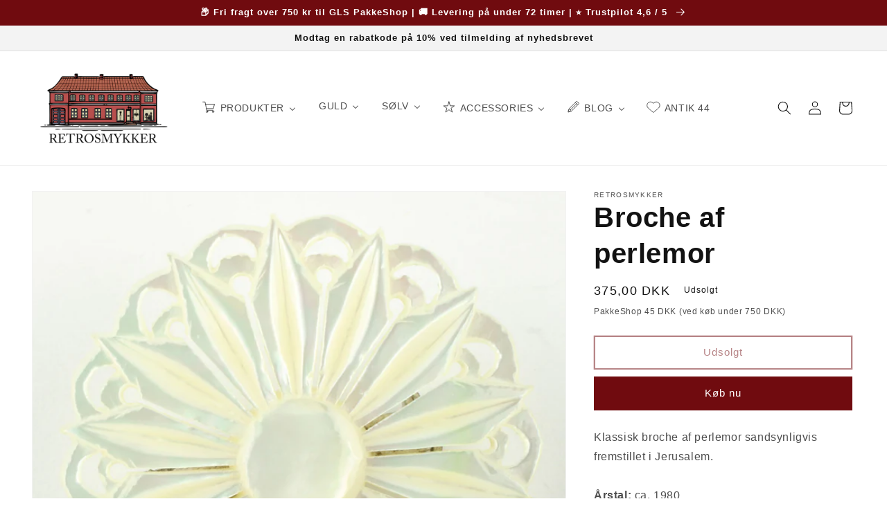

--- FILE ---
content_type: text/html; charset=utf-8
request_url: https://retrosmykker.dk/products/broche-af-perlemor-2
body_size: 44410
content:
<!doctype html>
<html class="no-js" lang="da">
  <head>
    <meta charset="utf-8">
    <meta http-equiv="X-UA-Compatible" content="IE=edge">
    <meta name="viewport" content="width=device-width,initial-scale=1">
    <meta name="theme-color" content="">
    <link rel="canonical" href="https://retrosmykker.dk/products/broche-af-perlemor-2">
    <link rel="preconnect" href="https://cdn.shopify.com" crossorigin><link rel="icon" type="image/png" href="//retrosmykker.dk/cdn/shop/files/HTML_LOGO_1.png?crop=center&height=32&v=1672336313&width=32"><title>
      Broche af perlemor
 &ndash; Retrosmykker</title>

    
      <meta name="description" content="Klassisk broche af perlemor sandsynligvis fremstillet i Jerusalem.Årstal: ca. 1980Stand: God kvalitet - flot stand.Mål: D: 3,7 cm">
    

    

<meta property="og:site_name" content="Retrosmykker">
<meta property="og:url" content="https://retrosmykker.dk/products/broche-af-perlemor-2">
<meta property="og:title" content="Broche af perlemor">
<meta property="og:type" content="product">
<meta property="og:description" content="Klassisk broche af perlemor sandsynligvis fremstillet i Jerusalem.Årstal: ca. 1980Stand: God kvalitet - flot stand.Mål: D: 3,7 cm"><meta property="og:image" content="http://retrosmykker.dk/cdn/shop/files/e01_bb92e1c6-922a-4a82-880c-c42ce85fbe0a.jpg?v=1691577339">
  <meta property="og:image:secure_url" content="https://retrosmykker.dk/cdn/shop/files/e01_bb92e1c6-922a-4a82-880c-c42ce85fbe0a.jpg?v=1691577339">
  <meta property="og:image:width" content="1024">
  <meta property="og:image:height" content="1024"><meta property="og:price:amount" content="375,00">
  <meta property="og:price:currency" content="DKK"><meta name="twitter:card" content="summary_large_image">
<meta name="twitter:title" content="Broche af perlemor">
<meta name="twitter:description" content="Klassisk broche af perlemor sandsynligvis fremstillet i Jerusalem.Årstal: ca. 1980Stand: God kvalitet - flot stand.Mål: D: 3,7 cm">


    <script src="//retrosmykker.dk/cdn/shop/t/2/assets/global.js?v=149496944046504657681667992033" defer="defer"></script>
    <script>window.performance && window.performance.mark && window.performance.mark('shopify.content_for_header.start');</script><meta name="facebook-domain-verification" content="unvrmx8yx0e8n1mjej53617rw0es6m">
<meta name="google-site-verification" content="UNMwM9uNW2g2Gxdz9W7zHOK4egjp77NyR9zqlQUMG5g">
<meta id="shopify-digital-wallet" name="shopify-digital-wallet" content="/56014241959/digital_wallets/dialog">
<meta name="shopify-checkout-api-token" content="2260b48ac75427456e3f99adc2880402">
<meta id="in-context-paypal-metadata" data-shop-id="56014241959" data-venmo-supported="false" data-environment="production" data-locale="en_US" data-paypal-v4="true" data-currency="DKK">
<link rel="alternate" type="application/json+oembed" href="https://retrosmykker.dk/products/broche-af-perlemor-2.oembed">
<script async="async" src="/checkouts/internal/preloads.js?locale=da-DK"></script>
<script id="shopify-features" type="application/json">{"accessToken":"2260b48ac75427456e3f99adc2880402","betas":["rich-media-storefront-analytics"],"domain":"retrosmykker.dk","predictiveSearch":true,"shopId":56014241959,"locale":"da"}</script>
<script>var Shopify = Shopify || {};
Shopify.shop = "retro-smykker.myshopify.com";
Shopify.locale = "da";
Shopify.currency = {"active":"DKK","rate":"1.0"};
Shopify.country = "DK";
Shopify.theme = {"name":"Dawn","id":130522611879,"schema_name":"Dawn","schema_version":"7.0.1","theme_store_id":887,"role":"main"};
Shopify.theme.handle = "null";
Shopify.theme.style = {"id":null,"handle":null};
Shopify.cdnHost = "retrosmykker.dk/cdn";
Shopify.routes = Shopify.routes || {};
Shopify.routes.root = "/";</script>
<script type="module">!function(o){(o.Shopify=o.Shopify||{}).modules=!0}(window);</script>
<script>!function(o){function n(){var o=[];function n(){o.push(Array.prototype.slice.apply(arguments))}return n.q=o,n}var t=o.Shopify=o.Shopify||{};t.loadFeatures=n(),t.autoloadFeatures=n()}(window);</script>
<script id="shop-js-analytics" type="application/json">{"pageType":"product"}</script>
<script defer="defer" async type="module" src="//retrosmykker.dk/cdn/shopifycloud/shop-js/modules/v2/client.init-shop-cart-sync_ByjAFD2B.da.esm.js"></script>
<script defer="defer" async type="module" src="//retrosmykker.dk/cdn/shopifycloud/shop-js/modules/v2/chunk.common_D-UimmQe.esm.js"></script>
<script defer="defer" async type="module" src="//retrosmykker.dk/cdn/shopifycloud/shop-js/modules/v2/chunk.modal_C_zrfWbZ.esm.js"></script>
<script type="module">
  await import("//retrosmykker.dk/cdn/shopifycloud/shop-js/modules/v2/client.init-shop-cart-sync_ByjAFD2B.da.esm.js");
await import("//retrosmykker.dk/cdn/shopifycloud/shop-js/modules/v2/chunk.common_D-UimmQe.esm.js");
await import("//retrosmykker.dk/cdn/shopifycloud/shop-js/modules/v2/chunk.modal_C_zrfWbZ.esm.js");

  window.Shopify.SignInWithShop?.initShopCartSync?.({"fedCMEnabled":true,"windoidEnabled":true});

</script>
<script>(function() {
  var isLoaded = false;
  function asyncLoad() {
    if (isLoaded) return;
    isLoaded = true;
    var urls = ["https:\/\/chimpstatic.com\/mcjs-connected\/js\/users\/1c443c70d9aedbaea15cc6658\/93ff913050d1c7b87f16909fa.js?shop=retro-smykker.myshopify.com","https:\/\/cdn.nfcube.com\/instafeed-2e7f9ddda04db71491615a3397ce3a19.js?shop=retro-smykker.myshopify.com","https:\/\/cdn.shopify.com\/s\/files\/1\/0560\/1424\/1959\/t\/5\/assets\/booster_eu_cookie_56014241959.js?v=1688558386\u0026shop=retro-smykker.myshopify.com","https:\/\/tnc-app.herokuapp.com\/get_script\/54892526419111ee9e0ed66c133a3706.js?v=777764\u0026shop=retro-smykker.myshopify.com","https:\/\/api.reaktion.com\/assets\/tracking\/store.js?s=du7txL8qRZQrXjujZUWxrsA5T8kd8qMT\u0026shop=retro-smykker.myshopify.com","https:\/\/cdn.hextom.com\/js\/eventpromotionbar.js?shop=retro-smykker.myshopify.com","https:\/\/cdn.hextom.com\/js\/ultimatesalesboost.js?shop=retro-smykker.myshopify.com"];
    for (var i = 0; i < urls.length; i++) {
      var s = document.createElement('script');
      s.type = 'text/javascript';
      s.async = true;
      s.src = urls[i];
      var x = document.getElementsByTagName('script')[0];
      x.parentNode.insertBefore(s, x);
    }
  };
  if(window.attachEvent) {
    window.attachEvent('onload', asyncLoad);
  } else {
    window.addEventListener('load', asyncLoad, false);
  }
})();</script>
<script id="__st">var __st={"a":56014241959,"offset":3600,"reqid":"03de2a75-c159-40f8-b8d4-6acde86c5b16-1769459300","pageurl":"retrosmykker.dk\/products\/broche-af-perlemor-2","u":"31a750bc4b81","p":"product","rtyp":"product","rid":8756199129429};</script>
<script>window.ShopifyPaypalV4VisibilityTracking = true;</script>
<script id="captcha-bootstrap">!function(){'use strict';const t='contact',e='account',n='new_comment',o=[[t,t],['blogs',n],['comments',n],[t,'customer']],c=[[e,'customer_login'],[e,'guest_login'],[e,'recover_customer_password'],[e,'create_customer']],r=t=>t.map((([t,e])=>`form[action*='/${t}']:not([data-nocaptcha='true']) input[name='form_type'][value='${e}']`)).join(','),a=t=>()=>t?[...document.querySelectorAll(t)].map((t=>t.form)):[];function s(){const t=[...o],e=r(t);return a(e)}const i='password',u='form_key',d=['recaptcha-v3-token','g-recaptcha-response','h-captcha-response',i],f=()=>{try{return window.sessionStorage}catch{return}},m='__shopify_v',_=t=>t.elements[u];function p(t,e,n=!1){try{const o=window.sessionStorage,c=JSON.parse(o.getItem(e)),{data:r}=function(t){const{data:e,action:n}=t;return t[m]||n?{data:e,action:n}:{data:t,action:n}}(c);for(const[e,n]of Object.entries(r))t.elements[e]&&(t.elements[e].value=n);n&&o.removeItem(e)}catch(o){console.error('form repopulation failed',{error:o})}}const l='form_type',E='cptcha';function T(t){t.dataset[E]=!0}const w=window,h=w.document,L='Shopify',v='ce_forms',y='captcha';let A=!1;((t,e)=>{const n=(g='f06e6c50-85a8-45c8-87d0-21a2b65856fe',I='https://cdn.shopify.com/shopifycloud/storefront-forms-hcaptcha/ce_storefront_forms_captcha_hcaptcha.v1.5.2.iife.js',D={infoText:'Beskyttet af hCaptcha',privacyText:'Beskyttelse af persondata',termsText:'Vilkår'},(t,e,n)=>{const o=w[L][v],c=o.bindForm;if(c)return c(t,g,e,D).then(n);var r;o.q.push([[t,g,e,D],n]),r=I,A||(h.body.append(Object.assign(h.createElement('script'),{id:'captcha-provider',async:!0,src:r})),A=!0)});var g,I,D;w[L]=w[L]||{},w[L][v]=w[L][v]||{},w[L][v].q=[],w[L][y]=w[L][y]||{},w[L][y].protect=function(t,e){n(t,void 0,e),T(t)},Object.freeze(w[L][y]),function(t,e,n,w,h,L){const[v,y,A,g]=function(t,e,n){const i=e?o:[],u=t?c:[],d=[...i,...u],f=r(d),m=r(i),_=r(d.filter((([t,e])=>n.includes(e))));return[a(f),a(m),a(_),s()]}(w,h,L),I=t=>{const e=t.target;return e instanceof HTMLFormElement?e:e&&e.form},D=t=>v().includes(t);t.addEventListener('submit',(t=>{const e=I(t);if(!e)return;const n=D(e)&&!e.dataset.hcaptchaBound&&!e.dataset.recaptchaBound,o=_(e),c=g().includes(e)&&(!o||!o.value);(n||c)&&t.preventDefault(),c&&!n&&(function(t){try{if(!f())return;!function(t){const e=f();if(!e)return;const n=_(t);if(!n)return;const o=n.value;o&&e.removeItem(o)}(t);const e=Array.from(Array(32),(()=>Math.random().toString(36)[2])).join('');!function(t,e){_(t)||t.append(Object.assign(document.createElement('input'),{type:'hidden',name:u})),t.elements[u].value=e}(t,e),function(t,e){const n=f();if(!n)return;const o=[...t.querySelectorAll(`input[type='${i}']`)].map((({name:t})=>t)),c=[...d,...o],r={};for(const[a,s]of new FormData(t).entries())c.includes(a)||(r[a]=s);n.setItem(e,JSON.stringify({[m]:1,action:t.action,data:r}))}(t,e)}catch(e){console.error('failed to persist form',e)}}(e),e.submit())}));const S=(t,e)=>{t&&!t.dataset[E]&&(n(t,e.some((e=>e===t))),T(t))};for(const o of['focusin','change'])t.addEventListener(o,(t=>{const e=I(t);D(e)&&S(e,y())}));const B=e.get('form_key'),M=e.get(l),P=B&&M;t.addEventListener('DOMContentLoaded',(()=>{const t=y();if(P)for(const e of t)e.elements[l].value===M&&p(e,B);[...new Set([...A(),...v().filter((t=>'true'===t.dataset.shopifyCaptcha))])].forEach((e=>S(e,t)))}))}(h,new URLSearchParams(w.location.search),n,t,e,['guest_login'])})(!0,!0)}();</script>
<script integrity="sha256-4kQ18oKyAcykRKYeNunJcIwy7WH5gtpwJnB7kiuLZ1E=" data-source-attribution="shopify.loadfeatures" defer="defer" src="//retrosmykker.dk/cdn/shopifycloud/storefront/assets/storefront/load_feature-a0a9edcb.js" crossorigin="anonymous"></script>
<script data-source-attribution="shopify.dynamic_checkout.dynamic.init">var Shopify=Shopify||{};Shopify.PaymentButton=Shopify.PaymentButton||{isStorefrontPortableWallets:!0,init:function(){window.Shopify.PaymentButton.init=function(){};var t=document.createElement("script");t.src="https://retrosmykker.dk/cdn/shopifycloud/portable-wallets/latest/portable-wallets.da.js",t.type="module",document.head.appendChild(t)}};
</script>
<script data-source-attribution="shopify.dynamic_checkout.buyer_consent">
  function portableWalletsHideBuyerConsent(e){var t=document.getElementById("shopify-buyer-consent"),n=document.getElementById("shopify-subscription-policy-button");t&&n&&(t.classList.add("hidden"),t.setAttribute("aria-hidden","true"),n.removeEventListener("click",e))}function portableWalletsShowBuyerConsent(e){var t=document.getElementById("shopify-buyer-consent"),n=document.getElementById("shopify-subscription-policy-button");t&&n&&(t.classList.remove("hidden"),t.removeAttribute("aria-hidden"),n.addEventListener("click",e))}window.Shopify?.PaymentButton&&(window.Shopify.PaymentButton.hideBuyerConsent=portableWalletsHideBuyerConsent,window.Shopify.PaymentButton.showBuyerConsent=portableWalletsShowBuyerConsent);
</script>
<script>
  function portableWalletsCleanup(e){e&&e.src&&console.error("Failed to load portable wallets script "+e.src);var t=document.querySelectorAll("shopify-accelerated-checkout .shopify-payment-button__skeleton, shopify-accelerated-checkout-cart .wallet-cart-button__skeleton"),e=document.getElementById("shopify-buyer-consent");for(let e=0;e<t.length;e++)t[e].remove();e&&e.remove()}function portableWalletsNotLoadedAsModule(e){e instanceof ErrorEvent&&"string"==typeof e.message&&e.message.includes("import.meta")&&"string"==typeof e.filename&&e.filename.includes("portable-wallets")&&(window.removeEventListener("error",portableWalletsNotLoadedAsModule),window.Shopify.PaymentButton.failedToLoad=e,"loading"===document.readyState?document.addEventListener("DOMContentLoaded",window.Shopify.PaymentButton.init):window.Shopify.PaymentButton.init())}window.addEventListener("error",portableWalletsNotLoadedAsModule);
</script>

<script type="module" src="https://retrosmykker.dk/cdn/shopifycloud/portable-wallets/latest/portable-wallets.da.js" onError="portableWalletsCleanup(this)" crossorigin="anonymous"></script>
<script nomodule>
  document.addEventListener("DOMContentLoaded", portableWalletsCleanup);
</script>

<link id="shopify-accelerated-checkout-styles" rel="stylesheet" media="screen" href="https://retrosmykker.dk/cdn/shopifycloud/portable-wallets/latest/accelerated-checkout-backwards-compat.css" crossorigin="anonymous">
<style id="shopify-accelerated-checkout-cart">
        #shopify-buyer-consent {
  margin-top: 1em;
  display: inline-block;
  width: 100%;
}

#shopify-buyer-consent.hidden {
  display: none;
}

#shopify-subscription-policy-button {
  background: none;
  border: none;
  padding: 0;
  text-decoration: underline;
  font-size: inherit;
  cursor: pointer;
}

#shopify-subscription-policy-button::before {
  box-shadow: none;
}

      </style>
<script id="sections-script" data-sections="header,footer" defer="defer" src="//retrosmykker.dk/cdn/shop/t/2/compiled_assets/scripts.js?v=1075"></script>
<script>window.performance && window.performance.mark && window.performance.mark('shopify.content_for_header.end');</script>


    <style data-shopify>
      
      
      
      
      

      :root {
        --font-body-family: Helvetica, Arial, sans-serif;
        --font-body-style: normal;
        --font-body-weight: 400;
        --font-body-weight-bold: 700;

        --font-heading-family: Helvetica, Arial, sans-serif;
        --font-heading-style: normal;
        --font-heading-weight: 700;

        --font-body-scale: 1.0;
        --font-heading-scale: 1.0;

        --color-base-text: 18, 18, 18;
        --color-shadow: 18, 18, 18;
        --color-base-background-1: 255, 255, 255;
        --color-base-background-2: 243, 243, 243;
        --color-base-solid-button-labels: 255, 255, 255;
        --color-base-outline-button-labels: 112, 11, 15;
        --color-base-accent-1: 112, 11, 15;
        --color-base-accent-2: 112, 11, 15;
        --payment-terms-background-color: #ffffff;

        --gradient-base-background-1: #ffffff;
        --gradient-base-background-2: #f3f3f3;
        --gradient-base-accent-1: #700b0f;
        --gradient-base-accent-2: #700b0f;

        --media-padding: px;
        --media-border-opacity: 0.05;
        --media-border-width: 1px;
        --media-radius: 0px;
        --media-shadow-opacity: 0.0;
        --media-shadow-horizontal-offset: 0px;
        --media-shadow-vertical-offset: 4px;
        --media-shadow-blur-radius: 5px;
        --media-shadow-visible: 0;

        --page-width: 130rem;
        --page-width-margin: 0rem;

        --product-card-image-padding: 0.0rem;
        --product-card-corner-radius: 0.0rem;
        --product-card-text-alignment: left;
        --product-card-border-width: 0.0rem;
        --product-card-border-opacity: 0.1;
        --product-card-shadow-opacity: 0.0;
        --product-card-shadow-visible: 0;
        --product-card-shadow-horizontal-offset: 0.0rem;
        --product-card-shadow-vertical-offset: 0.0rem;
        --product-card-shadow-blur-radius: 0.0rem;

        --collection-card-image-padding: 0.0rem;
        --collection-card-corner-radius: 0.0rem;
        --collection-card-text-alignment: left;
        --collection-card-border-width: 0.0rem;
        --collection-card-border-opacity: 0.1;
        --collection-card-shadow-opacity: 0.0;
        --collection-card-shadow-visible: 0;
        --collection-card-shadow-horizontal-offset: 0.0rem;
        --collection-card-shadow-vertical-offset: 0.4rem;
        --collection-card-shadow-blur-radius: 0.5rem;

        --blog-card-image-padding: 0.0rem;
        --blog-card-corner-radius: 0.0rem;
        --blog-card-text-alignment: left;
        --blog-card-border-width: 0.0rem;
        --blog-card-border-opacity: 0.1;
        --blog-card-shadow-opacity: 0.0;
        --blog-card-shadow-visible: 0;
        --blog-card-shadow-horizontal-offset: 0.0rem;
        --blog-card-shadow-vertical-offset: 0.4rem;
        --blog-card-shadow-blur-radius: 0.5rem;

        --badge-corner-radius: 4.0rem;

        --popup-border-width: 1px;
        --popup-border-opacity: 0.1;
        --popup-corner-radius: 0px;
        --popup-shadow-opacity: 0.0;
        --popup-shadow-horizontal-offset: 0px;
        --popup-shadow-vertical-offset: 4px;
        --popup-shadow-blur-radius: 5px;

        --drawer-border-width: 1px;
        --drawer-border-opacity: 0.1;
        --drawer-shadow-opacity: 0.0;
        --drawer-shadow-horizontal-offset: 0px;
        --drawer-shadow-vertical-offset: 4px;
        --drawer-shadow-blur-radius: 5px;

        --spacing-sections-desktop: 0px;
        --spacing-sections-mobile: 0px;

        --grid-desktop-vertical-spacing: 8px;
        --grid-desktop-horizontal-spacing: 8px;
        --grid-mobile-vertical-spacing: 4px;
        --grid-mobile-horizontal-spacing: 4px;

        --text-boxes-border-opacity: 0.1;
        --text-boxes-border-width: 0px;
        --text-boxes-radius: 0px;
        --text-boxes-shadow-opacity: 0.0;
        --text-boxes-shadow-visible: 0;
        --text-boxes-shadow-horizontal-offset: 0px;
        --text-boxes-shadow-vertical-offset: 4px;
        --text-boxes-shadow-blur-radius: 5px;

        --buttons-radius: 0px;
        --buttons-radius-outset: 0px;
        --buttons-border-width: 2px;
        --buttons-border-opacity: 1.0;
        --buttons-shadow-opacity: 0.35;
        --buttons-shadow-visible: 1;
        --buttons-shadow-horizontal-offset: 0px;
        --buttons-shadow-vertical-offset: 0px;
        --buttons-shadow-blur-radius: 0px;
        --buttons-border-offset: 0.3px;

        --inputs-radius: 0px;
        --inputs-border-width: 1px;
        --inputs-border-opacity: 0.55;
        --inputs-shadow-opacity: 0.0;
        --inputs-shadow-horizontal-offset: 0px;
        --inputs-margin-offset: 0px;
        --inputs-shadow-vertical-offset: 0px;
        --inputs-shadow-blur-radius: 5px;
        --inputs-radius-outset: 0px;

        --variant-pills-radius: 40px;
        --variant-pills-border-width: 1px;
        --variant-pills-border-opacity: 0.55;
        --variant-pills-shadow-opacity: 0.0;
        --variant-pills-shadow-horizontal-offset: 0px;
        --variant-pills-shadow-vertical-offset: 0px;
        --variant-pills-shadow-blur-radius: 0px;
      }

      *,
      *::before,
      *::after {
        box-sizing: inherit;
      }

      html {
        box-sizing: border-box;
        font-size: calc(var(--font-body-scale) * 62.5%);
        height: 100%;
      }

      body {
        display: grid;
        grid-template-rows: auto auto 1fr auto;
        grid-template-columns: 100%;
        min-height: 100%;
        margin: 0;
        font-size: 1.5rem;
        letter-spacing: 0.06rem;
        line-height: calc(1 + 0.8 / var(--font-body-scale));
        font-family: var(--font-body-family);
        font-style: var(--font-body-style);
        font-weight: var(--font-body-weight);
      }

      @media screen and (min-width: 750px) {
        body {
          font-size: 1.6rem;
        }
      }
    </style>

    <link href="//retrosmykker.dk/cdn/shop/t/2/assets/base.css?v=88290808517547527771667992034" rel="stylesheet" type="text/css" media="all" />
<link rel="stylesheet" href="//retrosmykker.dk/cdn/shop/t/2/assets/component-predictive-search.css?v=83512081251802922551667992033" media="print" onload="this.media='all'"><script>document.documentElement.className = document.documentElement.className.replace('no-js', 'js');
    if (Shopify.designMode) {
      document.documentElement.classList.add('shopify-design-mode');
    }
    </script>
  <!-- BEGIN app block: shopify://apps/buddha-mega-menu-navigation/blocks/megamenu/dbb4ce56-bf86-4830-9b3d-16efbef51c6f -->
<script>
        var productImageAndPrice = [],
            collectionImages = [],
            articleImages = [],
            mmLivIcons = true,
            mmFlipClock = false,
            mmFixesUseJquery = false,
            mmNumMMI = 6,
            mmSchemaTranslation = {"shopLocale":"da","enabled":true,"menuStrings":[],"additional":{"da":{"Add to cart":"Tilf\u00f8j til kurv","Sold out":"Udsolgt","Title":"TILF\u00d8JET TIL KURV","Out of Stock Title":"UDSOLGT","View Cart":"Se kurv","NEW":"NYT","SALE":"UDSALG","HOT":"HOT"}}},
            mmMenuStrings =  [] ,
            mmShopLocale = "da",
            mmShopLocaleCollectionsRoute = "/collections",
            mmSchemaDesignJSON = [{"action":"menu-select","value":"force-mega-menu"},{"action":"design","setting":"price_color","value":"#00c400"},{"action":"design","setting":"font_family","value":"Default"},{"action":"design","setting":"font_size","value":"13px"},{"action":"design","setting":"text_color","value":"#222222"},{"action":"design","setting":"background_hover_color","value":"#f9f9f9"},{"action":"design","setting":"background_color","value":"#ffffff"},{"action":"design","setting":"contact_right_btn_text_color","value":"#ffffff"},{"action":"design","setting":"contact_right_btn_bg_color","value":"#3A3A3A"},{"action":"design","setting":"contact_left_bg_color","value":"#3A3A3A"},{"action":"design","setting":"contact_left_alt_color","value":"#CCCCCC"},{"action":"design","setting":"contact_left_text_color","value":"#f1f1f0"},{"action":"design","setting":"addtocart_enable","value":"true"},{"action":"design","setting":"addtocart_text_color","value":"#333333"},{"action":"design","setting":"addtocart_background_color","value":"#ffffff"},{"action":"design","setting":"addtocart_text_hover_color","value":"#ffffff"},{"action":"design","setting":"countdown_color","value":"#ffffff"},{"action":"design","setting":"countdown_background_color","value":"#333333"},{"action":"design","setting":"vertical_font_family","value":"Default"},{"action":"design","setting":"vertical_font_size","value":"13px"},{"action":"design","setting":"vertical_text_color","value":"#ffffff"},{"action":"design","setting":"vertical_link_hover_color","value":"#ffffff"},{"action":"design","setting":"vertical_contact_right_btn_text_color","value":"#ffffff"},{"action":"design","setting":"vertical_addtocart_enable","value":"true"},{"action":"design","setting":"vertical_addtocart_text_color","value":"#ffffff"},{"action":"design","setting":"vertical_countdown_color","value":"#ffffff"},{"action":"design","setting":"vertical_countdown_background_color","value":"#333333"},{"action":"design","setting":"vertical_addtocart_background_color","value":"#333333"},{"action":"design","setting":"vertical_contact_right_btn_bg_color","value":"#333333"},{"action":"design","setting":"vertical_contact_left_alt_color","value":"#333333"},{"action":"design","setting":"main_menu_item_columns_UlRaz","value":"4"},{"action":"design","setting":"addtocart_background_hover_color","value":"#700b0f"},{"action":"design","setting":"label_background_color_sale","value":"#52a104"},{"action":"design","setting":"vertical_price_color","value":"#52a104"},{"action":"design","setting":"link_hover_color","value":"#700b0f"},{"action":"design","setting":"vertical_background_color","value":"#700b0f"}],
            mmDomChangeSkipUl = "",
            buddhaMegaMenuShop = "retro-smykker.myshopify.com",
            mmWireframeCompression = "0",
            mmExtensionAssetUrl = "https://cdn.shopify.com/extensions/019abe06-4a3f-7763-88da-170e1b54169b/mega-menu-151/assets/";var bestSellersHTML = '';var newestProductsHTML = '<ul class="mm-product-list mm-newest-products">\<li><div class="mm-list-image"><a data-href="/products/meget-kraftig-halskaede-i-ankermonster-af-sterlingsolv" href="/products/meget-kraftig-halskaede-i-ankermonster-af-sterlingsolv" tabindex="-1"><img data-src="//retrosmykker.dk/cdn/shop/files/e01_dd1acd20-ac43-49c8-ba6c-6fbc9fc32566.jpg?v=1710501411&width=120" /></a></div><div class="mm-list-info"><a class="mm-product-name" data-href="/products/meget-kraftig-halskaede-i-ankermonster-af-sterlingsolv" href="/products/meget-kraftig-halskaede-i-ankermonster-af-sterlingsolv">Scrouples kraftig halskæde i ankermønster af sterlingsølv</a><div class="mega-menu-prices"><span class="mega-menu-price"><span class="money">950,00 kr</span></span></div><div class="mm-add-to-cart"><div varid="48017856430421"  onclick="mmAddToCart(this)">Add to cart</div></div></div></li>\<li><div class="mm-list-image"><a data-href="/products/usaedvanlig-kraftigt-armband-af-sterlingsolv" href="/products/usaedvanlig-kraftigt-armband-af-sterlingsolv" tabindex="-1"><img data-src="//retrosmykker.dk/cdn/shop/files/d01_d44b7e46-f51f-4e06-876b-a3453f42aef4.jpg?v=1710501240&width=120" /></a></div><div class="mm-list-info"><a class="mm-product-name" data-href="/products/usaedvanlig-kraftigt-armband-af-sterlingsolv" href="/products/usaedvanlig-kraftigt-armband-af-sterlingsolv">Kraftigt armbånd af sterlingsølv</a><div class="mega-menu-prices"><span class="mega-menu-sold_out">Sold out</span></div></div></li>\<li><div class="mm-list-image"><a data-href="/products/halskaede-af-sterlingsolv-med-kulorte-stene" href="/products/halskaede-af-sterlingsolv-med-kulorte-stene" tabindex="-1"><img data-src="//retrosmykker.dk/cdn/shop/files/c01_749df331-e991-42fd-b808-c37dac8d2400.jpg?v=1710501029&width=120" /></a></div><div class="mm-list-info"><a class="mm-product-name" data-href="/products/halskaede-af-sterlingsolv-med-kulorte-stene" href="/products/halskaede-af-sterlingsolv-med-kulorte-stene">Halskæde af sterlingsølv med kulørte stene</a><div class="mega-menu-prices"><span class="mega-menu-price"><span class="money">375,00 kr</span></span></div><div class="mm-add-to-cart"><div varid="48017844240725"  onclick="mmAddToCart(this)">Add to cart</div></div></div></li>\<li><div class="mm-list-image"><a data-href="/products/flora-danica-ring-af-sterlingsolv-str-56" href="/products/flora-danica-ring-af-sterlingsolv-str-56" tabindex="-1"><img data-src="//retrosmykker.dk/cdn/shop/files/b01_e3d8bde2-0279-4956-a92a-93a54c3ab78a.jpg?v=1710500861&width=120" /></a></div><div class="mm-list-info"><a class="mm-product-name" data-href="/products/flora-danica-ring-af-sterlingsolv-str-56" href="/products/flora-danica-ring-af-sterlingsolv-str-56">Flora Danica ring af sterlingsølv - str: 56</a><div class="mega-menu-prices"><span class="mega-menu-sold_out">Sold out</span></div></div></li>\</ul>';var buddhaLivIcons={"shoppingcart.svg":"<svg version=\"1.1\" xmlns=\"http:\/\/www.w3.org\/2000\/svg\" xmlns:xlink=\"http:\/\/www.w3.org\/1999\/xlink\" viewBox=\"0 0 60 60\" xml:space=\"preserve\" data-animoptions=\"{'duration':'2.5', 'repeat':'0', 'repeatDelay':'1'}\">\n\t<g class=\"lievo-main\">\n\t\t<g class=\"lievo-filledicon\">\n\t\t\t<g opacity=\"0\" data-animdata=\"\n\t\t\t\t{\n\t\t\t\t\t'steps':[\n\t\t\t\t\t\t{\n\t\t\t\t\t\t\t'duration':'0',\n\t\t\t\t\t\t\t'vars':{\n\t\t\t\t\t\t\t\t'opacity':'1',\n\t\t\t\t\t\t\t\t'repeat':'1',\n\t\t\t\t\t\t\t\t'repeatDelay':'5',\n\t\t\t\t\t\t\t\t'yoyo':'true'\n\t\t\t\t\t\t\t},\n\t\t\t\t\t\t\t'position':'0'\n\t\t\t\t\t\t},\n\t\t\t\t\t\t{\n\t\t\t\t\t\t\t'duration':'1',\n\t\t\t\t\t\t\t'vars':{\n\t\t\t\t\t\t\t\t'x':'+=70'\n\t\t\t\t\t\t\t},\n\t\t\t\t\t\t\t'position':'3.5'\n\t\t\t\t\t\t}\n\t\t\t\t\t]\n\t\t\t\t}\n\t\t\t\">\n\t\t\t\t<rect class=\"lievo-donotdraw\" x=\"21\" y=\"20\" fill=\"#9DD898\" stroke=\"#34495E\" stroke-width=\"2\" stroke-miterlimit=\"10\" width=\"22\" height=\"6\" data-animdata=\"\n\t\t\t\t\t{\n\t\t\t\t\t\t'steps':[\n\t\t\t\t\t\t\t{\n\t\t\t\t\t\t\t\t'duration':'0',\n\t\t\t\t\t\t\t\t'vars':{\n\t\t\t\t\t\t\t\t\t'y':'-=40'\n\t\t\t\t\t\t\t\t},\n\t\t\t\t\t\t\t\t'position':'0'\n\t\t\t\t\t\t\t},\n\t\t\t\t\t\t\t{\n\t\t\t\t\t\t\t\t'duration':'1',\n\t\t\t\t\t\t\t\t'vars':{\n\t\t\t\t\t\t\t\t\t'y':'0',\n\t\t\t\t\t\t\t\t\t'ease':'Power2.easeOut'\n\t\t\t\t\t\t\t\t}\n\t\t\t\t\t\t\t}\n\t\t\t\t\t\t]\n\t\t\t\t\t}\n\t\t\t\t\"\/>\n\t\t\t\t<rect class=\"lievo-donotdraw\" x=\"21\" y=\"15\" fill=\"#AEA8D3\" stroke=\"#34495E\" stroke-width=\"2\" stroke-miterlimit=\"10\" width=\"10\" height=\"10\" data-animdata=\"\n\t\t\t\t\t{\n\t\t\t\t\t\t'steps':[\n\t\t\t\t\t\t\t{\n\t\t\t\t\t\t\t\t'duration':'0',\n\t\t\t\t\t\t\t\t'vars':{\n\t\t\t\t\t\t\t\t\t'y':'-=50'\n\t\t\t\t\t\t\t\t},\n\t\t\t\t\t\t\t\t'position':'0'\n\t\t\t\t\t\t\t},\n\t\t\t\t\t\t\t{\n\t\t\t\t\t\t\t\t'duration':'1',\n\t\t\t\t\t\t\t\t'vars':{\n\t\t\t\t\t\t\t\t\t'y':'0',\n\t\t\t\t\t\t\t\t\t'ease':'Power2.easeOut'\n\t\t\t\t\t\t\t\t},\n\t\t\t\t\t\t\t\t'position':'1'\n\t\t\t\t\t\t\t}\n\t\t\t\t\t\t]\n\t\t\t\t\t}\n\t\t\t\t\"\/>\n\t\t\t\t<path class=\"lievo-donotdraw\" fill=\"#EB9532\" stroke=\"#34495E\" stroke-width=\"2\" stroke-miterlimit=\"10\" d=\"M47,20.59c0,3.59-2.69,4.41-6,4.41s-6-0.82-6-4.41c0-2.85,1.93-5,4.29-5.88c-0.86-0.86-1.71-3.43-1.93-4.29c2.2,0.38,3.96,0.05,7.07,0c-0.27,1.39-0.82,2.87-1.71,4.29C45.06,15.6,47,17.75,47,20.59z\" data-animdata=\"\n\t\t\t\t\t{\n\t\t\t\t\t\t'steps':[\n\t\t\t\t\t\t\t{\n\t\t\t\t\t\t\t\t'duration':'0',\n\t\t\t\t\t\t\t\t'vars':{\n\t\t\t\t\t\t\t\t\t'y':'-=50'\n\t\t\t\t\t\t\t\t},\n\t\t\t\t\t\t\t\t'position':'0'\n\t\t\t\t\t\t\t},\n\t\t\t\t\t\t\t{\n\t\t\t\t\t\t\t\t'duration':'1',\n\t\t\t\t\t\t\t\t'vars':{\n\t\t\t\t\t\t\t\t\t'y':'0',\n\t\t\t\t\t\t\t\t\t'ease':'Power2.easeOut'\n\t\t\t\t\t\t\t\t},\n\t\t\t\t\t\t\t\t'position':'2'\n\t\t\t\t\t\t\t}\n\t\t\t\t\t\t]\n\t\t\t\t\t}\n\t\t\t\t\"\/>\n\t\t\t<\/g>\n\t\t\t<g data-animdata=\"\n\t\t\t\t{\n\t\t\t\t\t'steps':[\n\t\t\t\t\t\t{\n\t\t\t\t\t\t\t'duration':'1',\n\t\t\t\t\t\t\t'vars':{\n\t\t\t\t\t\t\t\t'x':'+=70'\n\t\t\t\t\t\t\t},\n\t\t\t\t\t\t\t'position':'3.5'\n\t\t\t\t\t\t},\n\t\t\t\t\t\t{\n\t\t\t\t\t\t\t'duration':'0',\n\t\t\t\t\t\t\t'vars':{\n\t\t\t\t\t\t\t\t'y':'+=70'\n\t\t\t\t\t\t\t}\n\t\t\t\t\t\t},\n\t\t\t\t\t\t{\n\t\t\t\t\t\t\t'duration':'0',\n\t\t\t\t\t\t\t'vars':{\n\t\t\t\t\t\t\t\t'x':'-=140'\n\t\t\t\t\t\t\t}\n\t\t\t\t\t\t},\n\t\t\t\t\t\t{\n\t\t\t\t\t\t\t'duration':'0',\n\t\t\t\t\t\t\t'vars':{\n\t\t\t\t\t\t\t\t'y':'0'\n\t\t\t\t\t\t\t}\n\t\t\t\t\t\t},\n\t\t\t\t\t\t{\n\t\t\t\t\t\t\t'duration':'1',\n\t\t\t\t\t\t\t'vars':{\n\t\t\t\t\t\t\t\t'x':'0',\n\t\t\t\t\t\t\t\t'ease':'Power2.easeOut'\n\t\t\t\t\t\t\t},\n\t\t\t\t\t\t\t'position':'+=0.5'\n\t\t\t\t\t\t}\n\t\t\t\t\t]\n\t\t\t\t}\n\t\t\t\">\n\t\t\t\t<polyline class=\"lievo-altstroke\" fill=\"#8EFFC1\" stroke=\"#34495E\" stroke-width=\"2\" stroke-linecap=\"square\" stroke-miterlimit=\"10\" points=\"17,19 49,19 45,35 20.5,35\"\/>\n\t\t\t\t<polyline fill=\"none\" stroke=\"#34495E\" stroke-width=\"2\" stroke-linecap=\"round\" stroke-linejoin=\"round\" stroke-miterlimit=\"10\" points=\"7,11 15,11 21,41 44,41\"\/>\n\t\t\t\t<circle fill=\"#336E7B\" stroke=\"#34495E\" stroke-width=\"2\" stroke-linecap=\"square\" stroke-miterlimit=\"10\" cx=\"22\" cy=\"46\" r=\"3\"\/>\n\t\t\t\t<circle fill=\"#336E7B\" stroke=\"#34495E\" stroke-width=\"2\" stroke-linecap=\"square\" stroke-miterlimit=\"10\" cx=\"44\" cy=\"46\" r=\"3\"\/>\n\t\t\t<\/g>\n\t\t<\/g>\n\n\t\t<g class=\"lievo-lineicon\">\n\t\t\t<g opacity=\"0\" data-animdata=\"\n\t\t\t\t{\n\t\t\t\t\t'steps':[\n\t\t\t\t\t\t{\n\t\t\t\t\t\t\t'duration':'0',\n\t\t\t\t\t\t\t'vars':{\n\t\t\t\t\t\t\t\t'opacity':'1',\n\t\t\t\t\t\t\t\t'repeat':'1',\n\t\t\t\t\t\t\t\t'repeatDelay':'5',\n\t\t\t\t\t\t\t\t'yoyo':'true'\n\t\t\t\t\t\t\t},\n\t\t\t\t\t\t\t'position':'0'\n\t\t\t\t\t\t},\n\t\t\t\t\t\t{\n\t\t\t\t\t\t\t'duration':'1',\n\t\t\t\t\t\t\t'vars':{\n\t\t\t\t\t\t\t\t'x':'+=70'\n\t\t\t\t\t\t\t},\n\t\t\t\t\t\t\t'position':'3.5'\n\t\t\t\t\t\t}\n\t\t\t\t\t]\n\t\t\t\t}\n\t\t\t\">\n\t\t\t\t<rect class=\"lievo-donotdraw\" x=\"21\" y=\"27\" fill=\"none\" stroke=\"#34495E\" stroke-width=\"2\" stroke-miterlimit=\"10\" width=\"22\" height=\"6\" data-animdata=\"\n\t\t\t\t\t{\n\t\t\t\t\t\t'steps':[\n\t\t\t\t\t\t\t{\n\t\t\t\t\t\t\t\t'duration':'0',\n\t\t\t\t\t\t\t\t'vars':{\n\t\t\t\t\t\t\t\t\t'y':'-=50'\n\t\t\t\t\t\t\t\t},\n\t\t\t\t\t\t\t\t'position':'0'\n\t\t\t\t\t\t\t},\n\t\t\t\t\t\t\t{\n\t\t\t\t\t\t\t\t'duration':'1',\n\t\t\t\t\t\t\t\t'vars':{\n\t\t\t\t\t\t\t\t\t'y':'0',\n\t\t\t\t\t\t\t\t\t'ease':'Power2.easeOut'\n\t\t\t\t\t\t\t\t}\n\t\t\t\t\t\t\t}\n\t\t\t\t\t\t]\n\t\t\t\t\t}\n\t\t\t\t\"\/>\n\t\t\t\t<rect class=\"lievo-donotdraw\" x=\"21\" y=\"15\" fill=\"none\" stroke=\"#34495E\" stroke-width=\"2\" stroke-miterlimit=\"10\" width=\"10\" height=\"10\" data-animdata=\"\n\t\t\t\t\t{\n\t\t\t\t\t\t'steps':[\n\t\t\t\t\t\t\t{\n\t\t\t\t\t\t\t\t'duration':'0',\n\t\t\t\t\t\t\t\t'vars':{\n\t\t\t\t\t\t\t\t\t'y':'-=50'\n\t\t\t\t\t\t\t\t},\n\t\t\t\t\t\t\t\t'position':'0'\n\t\t\t\t\t\t\t},\n\t\t\t\t\t\t\t{\n\t\t\t\t\t\t\t\t'duration':'1',\n\t\t\t\t\t\t\t\t'vars':{\n\t\t\t\t\t\t\t\t\t'y':'0',\n\t\t\t\t\t\t\t\t\t'ease':'Power2.easeOut'\n\t\t\t\t\t\t\t\t},\n\t\t\t\t\t\t\t\t'position':'1'\n\t\t\t\t\t\t\t}\n\t\t\t\t\t\t]\n\t\t\t\t\t}\n\t\t\t\t\"\/>\n\t\t\t\t<path class=\"lievo-donotdraw\" fill=\"none\" stroke=\"#34495E\" stroke-width=\"2\" stroke-miterlimit=\"10\" d=\"M47,20.59c0,3.59-2.69,4.41-6,4.41s-6-0.82-6-4.41c0-2.85,1.93-5,4.29-5.88c-0.86-0.86-1.71-3.43-1.93-4.29c2.2,0.38,3.96,0.05,7.07,0c-0.27,1.39-0.82,2.87-1.71,4.29C45.06,15.6,47,17.75,47,20.59z\" data-animdata=\"\n\t\t\t\t\t{\n\t\t\t\t\t\t'steps':[\n\t\t\t\t\t\t\t{\n\t\t\t\t\t\t\t\t'duration':'0',\n\t\t\t\t\t\t\t\t'vars':{\n\t\t\t\t\t\t\t\t\t'y':'-=50'\n\t\t\t\t\t\t\t\t},\n\t\t\t\t\t\t\t\t'position':'0'\n\t\t\t\t\t\t\t},\n\t\t\t\t\t\t\t{\n\t\t\t\t\t\t\t\t'duration':'1',\n\t\t\t\t\t\t\t\t'vars':{\n\t\t\t\t\t\t\t\t\t'y':'0',\n\t\t\t\t\t\t\t\t\t'ease':'Power2.easeOut'\n\t\t\t\t\t\t\t\t},\n\t\t\t\t\t\t\t\t'position':'2'\n\t\t\t\t\t\t\t}\n\t\t\t\t\t\t]\n\t\t\t\t\t}\n\t\t\t\t\"\/>\n\t\t\t<\/g>\n\t\t\t<g data-animdata=\"\n\t\t\t\t{\n\t\t\t\t\t'steps':[\n\t\t\t\t\t\t{\n\t\t\t\t\t\t\t'duration':'1',\n\t\t\t\t\t\t\t'vars':{\n\t\t\t\t\t\t\t\t'x':'+=70'\n\t\t\t\t\t\t\t},\n\t\t\t\t\t\t\t'position':'3.5'\n\t\t\t\t\t\t},\n\t\t\t\t\t\t{\n\t\t\t\t\t\t\t'duration':'0',\n\t\t\t\t\t\t\t'vars':{\n\t\t\t\t\t\t\t\t'y':'+=70'\n\t\t\t\t\t\t\t}\n\t\t\t\t\t\t},\n\t\t\t\t\t\t{\n\t\t\t\t\t\t\t'duration':'0',\n\t\t\t\t\t\t\t'vars':{\n\t\t\t\t\t\t\t\t'x':'-=140'\n\t\t\t\t\t\t\t}\n\t\t\t\t\t\t},\n\t\t\t\t\t\t{\n\t\t\t\t\t\t\t'duration':'0',\n\t\t\t\t\t\t\t'vars':{\n\t\t\t\t\t\t\t\t'y':'0'\n\t\t\t\t\t\t\t}\n\t\t\t\t\t\t},\n\t\t\t\t\t\t{\n\t\t\t\t\t\t\t'duration':'1',\n\t\t\t\t\t\t\t'vars':{\n\t\t\t\t\t\t\t\t'x':'0',\n\t\t\t\t\t\t\t\t'ease':'Power2.easeOut'\n\t\t\t\t\t\t\t},\n\t\t\t\t\t\t\t'position':'+=0.5'\n\t\t\t\t\t\t}\n\t\t\t\t\t]\n\t\t\t\t}\n\t\t\t\">\n\t\t\t\t<polyline class=\"lievo-altstroke\" fill=\"none\" stroke=\"#34495E\" stroke-width=\"2\" stroke-linecap=\"square\" stroke-miterlimit=\"10\" points=\"17,19 49,19 45,35 20.5,35\"\/>\n\t\t\t\t<polyline fill=\"none\" stroke=\"#34495E\" stroke-width=\"2\" stroke-linecap=\"round\" stroke-linejoin=\"round\" stroke-miterlimit=\"10\" points=\"7,11 15,11 21,41 44,41\"\/>\n\t\t\t\t<circle fill=\"none\" stroke=\"#34495E\" stroke-width=\"2\" stroke-linecap=\"square\" stroke-miterlimit=\"10\" cx=\"22\" cy=\"46\" r=\"3\"\/>\n\t\t\t\t<circle fill=\"none\" stroke=\"#34495E\" stroke-width=\"2\" stroke-linecap=\"square\" stroke-miterlimit=\"10\" cx=\"44\" cy=\"46\" r=\"3\"\/>\n\t\t\t<\/g>\n\t\t<\/g>\n\n\t\t<g class=\"lievo-solidicon\">\n\t\t\t<g opacity=\"0\" data-animdata=\"\n\t\t\t\t{\n\t\t\t\t\t'steps':[\n\t\t\t\t\t\t{\n\t\t\t\t\t\t\t'duration':'0',\n\t\t\t\t\t\t\t'vars':{\n\t\t\t\t\t\t\t\t'opacity':'1',\n\t\t\t\t\t\t\t\t'repeat':'1',\n\t\t\t\t\t\t\t\t'repeatDelay':'5',\n\t\t\t\t\t\t\t\t'yoyo':'true'\n\t\t\t\t\t\t\t},\n\t\t\t\t\t\t\t'position':'0'\n\t\t\t\t\t\t},\n\t\t\t\t\t\t{\n\t\t\t\t\t\t\t'duration':'1',\n\t\t\t\t\t\t\t'vars':{\n\t\t\t\t\t\t\t\t'x':'+=70'\n\t\t\t\t\t\t\t},\n\t\t\t\t\t\t\t'position':'3.5'\n\t\t\t\t\t\t}\n\t\t\t\t\t]\n\t\t\t\t}\n\t\t\t\">\n\t\t\t\t<rect class=\"lievo-donotdraw\" x=\"21\" y=\"20\" fill=\"#34495E\" stroke=\"#34495E\" stroke-width=\"2\" stroke-miterlimit=\"10\" width=\"22\" height=\"6\" data-animdata=\"\n\t\t\t\t\t{\n\t\t\t\t\t\t'steps':[\n\t\t\t\t\t\t\t{\n\t\t\t\t\t\t\t\t'duration':'0',\n\t\t\t\t\t\t\t\t'vars':{\n\t\t\t\t\t\t\t\t\t'y':'-=40'\n\t\t\t\t\t\t\t\t},\n\t\t\t\t\t\t\t\t'position':'0'\n\t\t\t\t\t\t\t},\n\t\t\t\t\t\t\t{\n\t\t\t\t\t\t\t\t'duration':'1',\n\t\t\t\t\t\t\t\t'vars':{\n\t\t\t\t\t\t\t\t\t'y':'0',\n\t\t\t\t\t\t\t\t\t'ease':'Power2.easeOut'\n\t\t\t\t\t\t\t\t}\n\t\t\t\t\t\t\t}\n\t\t\t\t\t\t]\n\t\t\t\t\t}\n\t\t\t\t\"\/>\n\t\t\t\t<rect class=\"lievo-donotdraw\" x=\"21\" y=\"15\" fill=\"#34495E\" stroke=\"#34495E\" stroke-width=\"2\" stroke-miterlimit=\"10\" width=\"10\" height=\"10\" data-animdata=\"\n\t\t\t\t\t{\n\t\t\t\t\t\t'steps':[\n\t\t\t\t\t\t\t{\n\t\t\t\t\t\t\t\t'duration':'0',\n\t\t\t\t\t\t\t\t'vars':{\n\t\t\t\t\t\t\t\t\t'y':'-=50'\n\t\t\t\t\t\t\t\t},\n\t\t\t\t\t\t\t\t'position':'0'\n\t\t\t\t\t\t\t},\n\t\t\t\t\t\t\t{\n\t\t\t\t\t\t\t\t'duration':'1',\n\t\t\t\t\t\t\t\t'vars':{\n\t\t\t\t\t\t\t\t\t'y':'0',\n\t\t\t\t\t\t\t\t\t'ease':'Power2.easeOut'\n\t\t\t\t\t\t\t\t},\n\t\t\t\t\t\t\t\t'position':'1'\n\t\t\t\t\t\t\t}\n\t\t\t\t\t\t]\n\t\t\t\t\t}\n\t\t\t\t\"\/>\n\t\t\t\t<path class=\"lievo-donotdraw\" fill=\"#34495E\" stroke=\"#34495E\" stroke-width=\"2\" stroke-miterlimit=\"10\" d=\"M47,20.59c0,3.59-2.69,4.41-6,4.41s-6-0.82-6-4.41c0-2.85,1.93-5,4.29-5.88c-0.86-0.86-1.71-3.43-1.93-4.29c2.2,0.38,3.96,0.05,7.07,0c-0.27,1.39-0.82,2.87-1.71,4.29C45.06,15.6,47,17.75,47,20.59z\" data-animdata=\"\n\t\t\t\t\t{\n\t\t\t\t\t\t'steps':[\n\t\t\t\t\t\t\t{\n\t\t\t\t\t\t\t\t'duration':'0',\n\t\t\t\t\t\t\t\t'vars':{\n\t\t\t\t\t\t\t\t\t'y':'-=50'\n\t\t\t\t\t\t\t\t},\n\t\t\t\t\t\t\t\t'position':'0'\n\t\t\t\t\t\t\t},\n\t\t\t\t\t\t\t{\n\t\t\t\t\t\t\t\t'duration':'1',\n\t\t\t\t\t\t\t\t'vars':{\n\t\t\t\t\t\t\t\t\t'y':'0',\n\t\t\t\t\t\t\t\t\t'ease':'Power2.easeOut'\n\t\t\t\t\t\t\t\t},\n\t\t\t\t\t\t\t\t'position':'2'\n\t\t\t\t\t\t\t}\n\t\t\t\t\t\t]\n\t\t\t\t\t}\n\t\t\t\t\"\/>\n\t\t\t<\/g>\n\t\t\t<g data-animdata=\"\n\t\t\t\t{\n\t\t\t\t\t'steps':[\n\t\t\t\t\t\t{\n\t\t\t\t\t\t\t'duration':'1',\n\t\t\t\t\t\t\t'vars':{\n\t\t\t\t\t\t\t\t'x':'+=70'\n\t\t\t\t\t\t\t},\n\t\t\t\t\t\t\t'position':'3.5'\n\t\t\t\t\t\t},\n\t\t\t\t\t\t{\n\t\t\t\t\t\t\t'duration':'0',\n\t\t\t\t\t\t\t'vars':{\n\t\t\t\t\t\t\t\t'y':'+=70'\n\t\t\t\t\t\t\t}\n\t\t\t\t\t\t},\n\t\t\t\t\t\t{\n\t\t\t\t\t\t\t'duration':'0',\n\t\t\t\t\t\t\t'vars':{\n\t\t\t\t\t\t\t\t'x':'-=140'\n\t\t\t\t\t\t\t}\n\t\t\t\t\t\t},\n\t\t\t\t\t\t{\n\t\t\t\t\t\t\t'duration':'0',\n\t\t\t\t\t\t\t'vars':{\n\t\t\t\t\t\t\t\t'y':'0'\n\t\t\t\t\t\t\t}\n\t\t\t\t\t\t},\n\t\t\t\t\t\t{\n\t\t\t\t\t\t\t'duration':'1',\n\t\t\t\t\t\t\t'vars':{\n\t\t\t\t\t\t\t\t'x':'0',\n\t\t\t\t\t\t\t\t'ease':'Power2.easeOut'\n\t\t\t\t\t\t\t},\n\t\t\t\t\t\t\t'position':'+=0.5'\n\t\t\t\t\t\t}\n\t\t\t\t\t]\n\t\t\t\t}\n\t\t\t\">\n\t\t\t\t<polyline fill=\"#34495E\" stroke=\"#34495E\" stroke-width=\"2\" stroke-linecap=\"square\" stroke-miterlimit=\"10\" points=\"17,19 49,19 45,35 20.5,35\"\/>\n\t\t\t\t<polyline fill=\"none\" stroke=\"#34495E\" stroke-width=\"2\" stroke-linecap=\"round\" stroke-linejoin=\"round\" stroke-miterlimit=\"10\" points=\"7,11 15,11 21,41 44,41\"\/>\n\t\t\t\t<circle fill=\"#34495E\" stroke=\"#34495E\" stroke-width=\"2\" stroke-linecap=\"square\" stroke-miterlimit=\"10\" cx=\"22\" cy=\"46\" r=\"3\"\/>\n\t\t\t\t<circle fill=\"#34495E\" stroke=\"#34495E\" stroke-width=\"2\" stroke-linecap=\"square\" stroke-miterlimit=\"10\" cx=\"44\" cy=\"46\" r=\"3\"\/>\n\t\t\t<\/g>\n\t\t<\/g>\n\t<\/g>\n<\/svg>","star.svg":"<svg version=\"1.1\" xmlns=\"http:\/\/www.w3.org\/2000\/svg\" xmlns:xlink=\"http:\/\/www.w3.org\/1999\/xlink\" viewBox=\"0 0 60 60\" xml:space=\"preserve\" data-animoptions=\"{'duration':'0.8', 'repeat':'0', 'repeatDelay':'0.4'}\">\n\t<g class=\"lievo-main\">\n\t\t<g class=\"lievo-common\">\n\t\t\t<g data-animdata=\"\n\t\t\t\t{\n\t\t\t\t\t'steps':[\n\t\t\t\t\t\t{\n\t\t\t\t\t\t\t'duration':'0',\n\t\t\t\t\t\t\t'position':'0',\n\t\t\t\t\t\t\t'vars':{\n\t\t\t\t\t\t\t\t'x':'-=26',\n\t\t\t\t\t\t\t\t'y':'-=26',\n\t\t\t\t\t\t\t\t'svgOrigin':'30 30'\n\t\t\t\t\t\t\t}\n\t\t\t\t\t\t},\n\t\t\t\t\t\t{\n\t\t\t\t\t\t\t'duration':'1',\n\t\t\t\t\t\t\t'vars':{\n\t\t\t\t\t\t\t\t'x':'+=36',\n\t\t\t\t\t\t\t\t'y':'+=42'\n\t\t\t\t\t\t\t}\n\t\t\t\t\t\t},\n\t\t\t\t\t\t{\n\t\t\t\t\t\t\t'duration':'1',\n\t\t\t\t\t\t\t'vars':{\n\t\t\t\t\t\t\t\t'x':'0',\n\t\t\t\t\t\t\t\t'y':'0'\n\t\t\t\t\t\t\t}\n\t\t\t\t\t\t}\n\t\t\t\t\t]\n\t\t\t\t}\n\t\t\t\">\n\t\t\t\t<g data-animdata=\"\n\t\t\t\t\t{\n\t\t\t\t\t\t'steps':[\n\t\t\t\t\t\t\t{\n\t\t\t\t\t\t\t\t'duration':'0',\n\t\t\t\t\t\t\t\t'position':'0',\n\t\t\t\t\t\t\t\t'vars':{\n\t\t\t\t\t\t\t\t\t'scale':'0.1',\n\t\t\t\t\t\t\t\t\t'svgOrigin':'30 30'\n\t\t\t\t\t\t\t\t}\n\t\t\t\t\t\t\t},\n\t\t\t\t\t\t\t{\n\t\t\t\t\t\t\t\t'duration':'1',\n\t\t\t\t\t\t\t\t'vars':{\n\t\t\t\t\t\t\t\t\t'scale':'0.6'\n\t\t\t\t\t\t\t\t}\n\t\t\t\t\t\t\t},\n\t\t\t\t\t\t\t{\n\t\t\t\t\t\t\t\t'duration':'1',\n\t\t\t\t\t\t\t\t'vars':{\n\t\t\t\t\t\t\t\t\t'scale':'1'\n\t\t\t\t\t\t\t\t}\n\t\t\t\t\t\t\t}\n\t\t\t\t\t\t]\n\t\t\t\t\t}\n\t\t\t\t\">\n\t\t\t\t\t<path class=\"lievo-donotdraw lievo-altstroke\" fill=\"#FFCF4B\" stroke=\"#F5AB35\" stroke-width=\"2\" stroke-linecap=\"square\" stroke-miterlimit=\"10\" d=\"M30,10.83L34.63,25H49.5l-12,8.77l4.55,14.15L30,39.22l-12.05,8.7l4.55-14.15L10.5,25h14.87L30,10.83z\" opacity=\"0\" data-animdata=\"\n\t\t\t\t\t\t{\n\t\t\t\t\t\t\t'steps':[\n\t\t\t\t\t\t\t\t{\n\t\t\t\t\t\t\t\t\t'duration':'0',\n\t\t\t\t\t\t\t\t\t'position':'1.7',\n\t\t\t\t\t\t\t\t\t'vars':{\n\t\t\t\t\t\t\t\t\t\t'opacity':'1',\n\t\t\t\t\t\t\t\t\t\t'scale':'0.95',\n\t\t\t\t\t\t\t\t\t\t'svgOrigin':'30 30'\n\t\t\t\t\t\t\t\t\t}\n\t\t\t\t\t\t\t\t},\n\t\t\t\t\t\t\t\t{\n\t\t\t\t\t\t\t\t\t'duration':'1',\n\t\t\t\t\t\t\t\t\t'vars':{\n\t\t\t\t\t\t\t\t\t\t'opacity':'0',\n\t\t\t\t\t\t\t\t\t\t'scale':'1.62'\n\t\t\t\t\t\t\t\t\t}\n\t\t\t\t\t\t\t\t},\n\t\t\t\t\t\t\t\t{\n\t\t\t\t\t\t\t\t\t'duration':'0',\n\t\t\t\t\t\t\t\t\t'vars':{\n\t\t\t\t\t\t\t\t\t\t'scale':'1'\n\t\t\t\t\t\t\t\t\t}\n\t\t\t\t\t\t\t\t}\n\t\t\t\t\t\t\t]\n\t\t\t\t\t\t}\n\t\t\t\t\t\"\/>\n\t\t\t\t\t<path class=\"lievo-altstroke\" fill=\"#FFCF4B\" stroke=\"#F5AB35\" stroke-width=\"2\" stroke-linecap=\"square\" stroke-miterlimit=\"10\" d=\"M30,10.83L34.63,25H49.5l-12,8.77l4.55,14.15L30,39.22l-12.05,8.7l4.55-14.15L10.5,25h14.87L30,10.83z\"\/>\n\t\t\t\t<\/g>\n\t\t\t<\/g>\n\t\t<\/g>\n\t<\/g>\n<\/svg>","pencil.svg":"<svg version=\"1.1\" xmlns=\"http:\/\/www.w3.org\/2000\/svg\" xmlns:xlink=\"http:\/\/www.w3.org\/1999\/xlink\" viewBox=\"0 0 60 60\" xml:space=\"preserve\" data-animoptions=\"{'duration':'2.5', 'repeat':'0', 'repeatDelay':'1'}\">\n\t<g class=\"lievo-main\">\n\t\t<g class=\"lievo-common\">\n\t\t\t<path class=\"lievo-donotdraw\" fill=\"none\" stroke=\"#34495E\" stroke-width=\"2\" stroke-linecap=\"square\" stroke-miterlimit=\"10\" d=\"M7,51L30,8L53,51z\" opacity=\"0\" data-animdata=\"\n\t\t\t\t{\n\t\t\t\t\t'steps':[\n\t\t\t\t\t\t{\n\t\t\t\t\t\t\t'duration':'0',\n\t\t\t\t\t\t\t'position':'0',\n\t\t\t\t\t\t\t'vars':{\n\t\t\t\t\t\t\t\t'drawSVG':'0%',\n\t\t\t\t\t\t\t\t'opacity':'1'\n\t\t\t\t\t\t\t}\n\t\t\t\t\t\t},\n\t\t\t\t\t\t{\n\t\t\t\t\t\t\t'duration':'1',\n\t\t\t\t\t\t\t'vars':{\n\t\t\t\t\t\t\t\t'drawSVG':'33.33333%'\n\t\t\t\t\t\t\t},\n\t\t\t\t\t\t\t'position':'0.5'\n\t\t\t\t\t\t},\n\t\t\t\t\t\t{\n\t\t\t\t\t\t\t'duration':'1',\n\t\t\t\t\t\t\t'vars':{\n\t\t\t\t\t\t\t\t'drawSVG':'66.66667%'\n\t\t\t\t\t\t\t},\n\t\t\t\t\t\t\t'position':'2'\n\t\t\t\t\t\t},\n\t\t\t\t\t\t{\n\t\t\t\t\t\t\t'duration':'1',\n\t\t\t\t\t\t\t'vars':{\n\t\t\t\t\t\t\t\t'drawSVG':'100%'\n\t\t\t\t\t\t\t},\n\t\t\t\t\t\t\t'position':'3.5'\n\t\t\t\t\t\t},\n\t\t\t\t\t\t{\n\t\t\t\t\t\t\t'duration':'0.5',\n\t\t\t\t\t\t\t'vars':{\n\t\t\t\t\t\t\t\t'opacity':'0'\n\t\t\t\t\t\t\t}\n\t\t\t\t\t\t}\n\t\t\t\t\t]\n\t\t\t\t}\n\t\t\t\"\/>\n\t\t<\/g>\n\n\t\t<g class=\"lievo-filledicon\" data-animdata=\"\n\t\t\t{\n\t\t\t\t'steps':[\n\t\t\t\t\t{\n\t\t\t\t\t\t'duration':'0.5',\n\t\t\t\t\t\t'vars':{\n\t\t\t\t\t\t\t'rotation':'75',\n\t\t\t\t\t\t\t'x':'-=5',\n\t\t\t\t\t\t\t'y':'+=4',\n\t\t\t\t\t\t\t'svgOrigin':'12 48'\n\t\t\t\t\t\t},\n\t\t\t\t\t\t'position':'0'\n\t\t\t\t\t},\n\t\t\t\t\t{\n\t\t\t\t\t\t'duration':'1',\n\t\t\t\t\t\t'vars':{\n\t\t\t\t\t\t\t'x':'+=23',\n\t\t\t\t\t\t\t'y':'-=43'\n\t\t\t\t\t\t}\n\t\t\t\t\t},\n\t\t\t\t\t{\n\t\t\t\t\t\t'duration':'0.5',\n\t\t\t\t\t\t'vars':{\n\t\t\t\t\t\t\t'rotation':'195',\n\t\t\t\t\t\t\t'svgOrigin':'30 8'\n\t\t\t\t\t\t}\n\t\t\t\t\t},\n\t\t\t\t\t{\n\t\t\t\t\t\t'duration':'1',\n\t\t\t\t\t\t'vars':{\n\t\t\t\t\t\t\t'x':'+=23',\n\t\t\t\t\t\t\t'y':'+=43'\n\t\t\t\t\t\t}\n\t\t\t\t\t},\n\t\t\t\t\t{\n\t\t\t\t\t\t'duration':'0.5',\n\t\t\t\t\t\t'vars':{\n\t\t\t\t\t\t\t'rotation':'315',\n\t\t\t\t\t\t\t'svgOrigin':'53 51'\n\t\t\t\t\t\t}\n\t\t\t\t\t},\n\t\t\t\t\t{\n\t\t\t\t\t\t'duration':'1',\n\t\t\t\t\t\t'vars':{\n\t\t\t\t\t\t\t'x':'-=46',\n\t\t\t\t\t\t\t'rotation':'360'\n\t\t\t\t\t\t}\n\t\t\t\t\t},\n\t\t\t\t\t{\n\t\t\t\t\t\t'duration':'0.5',\n\t\t\t\t\t\t'vars':{\n\t\t\t\t\t\t\t'x':'0',\n\t\t\t\t\t\t\t'y':'0'\n\t\t\t\t\t\t}\n\t\t\t\t\t}\n\t\t\t\t]\n\t\t\t}\n\t\t\">\n\t\t\t<path fill=\"#E9E7D0\" stroke=\"#E9E7D0\" stroke-width=\"0\" d=\"M50.41,18.07c0.78-0.78,0.78-2.05,0-2.83l-5.66-5.66c-0.78-0.78-2.05-0.78-2.83,0L15.06,36.46l-1.41,5.66l4.24,4.24l5.66-1.41L50.41,18.07z\"\/>\n\t\t\t<path fill=\"#F1C40F\" stroke=\"#F1C40F\" stroke-width=\"0\" d=\"M21.78,38.22c-1.36,1.36-3.64,0.6-6.36-2.12l22.98-22.98l8.49,8.49L23.9,44.59C21.17,41.86,20.41,39.58,21.78,38.22z\"\/>\n\t\t\t<polygon fill=\"#34495E\" stroke=\"#34495E\" stroke-width=\"0\" points=\"12.23,47.77 16.83,46.71 13.29,43.17\"\/>\n\t\t\t<path fill=\"none\" stroke=\"#34495E\" stroke-width=\"2\" stroke-linecap=\"square\" stroke-miterlimit=\"10\" d=\"M47.64,12.47l2.77,2.77c0.78,0.78,0.78,2.05,0,2.83L23.54,44.94l-11.31,2.83l2.83-11.31L41.93,9.59c0.78-0.78,2.05-0.78,2.83,0L47.64,12.47\"\/>\n\t\t\t<line class=\"lievo-savelinecap\" fill=\"none\" stroke=\"#34495E\" stroke-width=\"2\" stroke-linecap=\"square\" stroke-miterlimit=\"10\" x1=\"42.28\" y1=\"17.72\" x2=\"21.78\" y2=\"38.22\"\/>\n\t\t\t<line class=\"lievo-savelinecap\" fill=\"none\" stroke=\"#34495E\" stroke-width=\"2\" stroke-miterlimit=\"10\" x1=\"38.39\" y1=\"13.12\" x2=\"46.88\" y2=\"21.61\"\/>\n\t\t\t<line class=\"lievo-savelinecap\" fill=\"none\" stroke=\"#34495E\" stroke-width=\"2\" stroke-miterlimit=\"10\" x1=\"13.29\" y1=\"43.17\" x2=\"16.83\" y2=\"46.71\"\/>\n\t\t\t<path class=\"lievo-savelinecap\" fill=\"none\" stroke=\"#34495E\" stroke-width=\"2\" stroke-miterlimit=\"10\" d=\"M21.78,38.22c-1.36,1.36-0.6,3.64,2.12,6.36\"\/>\n\t\t\t<path class=\"lievo-savelinecap\" fill=\"none\" stroke=\"#34495E\" stroke-width=\"2\" stroke-miterlimit=\"10\" d=\"M21.78,38.22c-1.36,1.36-3.64,0.6-6.36-2.12\"\/>\n\t\t<\/g>\n\t\t\n\t\t<g class=\"lievo-lineicon\" data-animdata=\"\n\t\t\t{\n\t\t\t\t'steps':[\n\t\t\t\t\t{\n\t\t\t\t\t\t'duration':'0.5',\n\t\t\t\t\t\t'vars':{\n\t\t\t\t\t\t\t'rotation':'75',\n\t\t\t\t\t\t\t'x':'-=5',\n\t\t\t\t\t\t\t'y':'+=4',\n\t\t\t\t\t\t\t'svgOrigin':'12 48'\n\t\t\t\t\t\t},\n\t\t\t\t\t\t'position':'0'\n\t\t\t\t\t},\n\t\t\t\t\t{\n\t\t\t\t\t\t'duration':'1',\n\t\t\t\t\t\t'vars':{\n\t\t\t\t\t\t\t'x':'+=23',\n\t\t\t\t\t\t\t'y':'-=43'\n\t\t\t\t\t\t}\n\t\t\t\t\t},\n\t\t\t\t\t{\n\t\t\t\t\t\t'duration':'0.5',\n\t\t\t\t\t\t'vars':{\n\t\t\t\t\t\t\t'rotation':'195',\n\t\t\t\t\t\t\t'svgOrigin':'30 8'\n\t\t\t\t\t\t}\n\t\t\t\t\t},\n\t\t\t\t\t{\n\t\t\t\t\t\t'duration':'1',\n\t\t\t\t\t\t'vars':{\n\t\t\t\t\t\t\t'x':'+=23',\n\t\t\t\t\t\t\t'y':'+=43'\n\t\t\t\t\t\t}\n\t\t\t\t\t},\n\t\t\t\t\t{\n\t\t\t\t\t\t'duration':'0.5',\n\t\t\t\t\t\t'vars':{\n\t\t\t\t\t\t\t'rotation':'315',\n\t\t\t\t\t\t\t'svgOrigin':'53 51'\n\t\t\t\t\t\t}\n\t\t\t\t\t},\n\t\t\t\t\t{\n\t\t\t\t\t\t'duration':'1',\n\t\t\t\t\t\t'vars':{\n\t\t\t\t\t\t\t'x':'-=46',\n\t\t\t\t\t\t\t'rotation':'360'\n\t\t\t\t\t\t}\n\t\t\t\t\t},\n\t\t\t\t\t{\n\t\t\t\t\t\t'duration':'0.5',\n\t\t\t\t\t\t'vars':{\n\t\t\t\t\t\t\t'x':'0',\n\t\t\t\t\t\t\t'y':'0'\n\t\t\t\t\t\t}\n\t\t\t\t\t}\n\t\t\t\t]\n\t\t\t}\n\t\t\">\n\t\t\t<line class=\"lievo-savelinecap\" fill=\"none\" stroke=\"#34495E\" stroke-width=\"2\" stroke-miterlimit=\"10\" x1=\"13.64\" y1=\"42.11\" x2=\"17.89\" y2=\"46.36\"\/>\n\t\t\t<line class=\"lievo-savelinecap lievo-altstroke\" fill=\"none\" stroke=\"#F39C12\" stroke-width=\"2\" stroke-linecap=\"square\" stroke-miterlimit=\"10\" x1=\"42.28\" y1=\"17.72\" x2=\"21.78\" y2=\"38.22\"\/>\n\t\t\t<line class=\"lievo-savelinecap lievo-altstroke\" fill=\"none\" stroke=\"#F39C12\" stroke-width=\"2\" stroke-miterlimit=\"10\" x1=\"38.39\" y1=\"13.12\" x2=\"46.88\" y2=\"21.61\"\/>\n\t\t\t<path class=\"lievo-savelinecap lievo-altstroke\" fill=\"none\" stroke=\"#F39C12\" stroke-width=\"2\" stroke-miterlimit=\"10\" d=\"M21.78,38.22c-1.36,1.36-0.6,3.64,2.12,6.36\"\/>\n\t\t\t<path class=\"lievo-savelinecap lievo-altstroke\" fill=\"none\" stroke=\"#F39C12\" stroke-width=\"2\" stroke-miterlimit=\"10\" d=\"M21.78,38.22c-1.36,1.36-3.64,0.6-6.36-2.12\"\/>\n\t\t\t<path fill=\"none\" stroke=\"#34495E\" stroke-width=\"2\" stroke-linecap=\"square\" stroke-miterlimit=\"10\" d=\"M47.59,12.41l2.83,2.83c0.78,0.78,0.78,2.05,0,2.83L23.54,44.94l-11.31,2.83l2.83-11.31L41.93,9.59c0.78-0.78,2.05-0.78,2.83,0L47.59,12.41\"\/>\n\t\t<\/g>\n\n\t\t<g class=\"lievo-solidicon\" data-animdata=\"\n\t\t\t{\n\t\t\t\t'steps':[\n\t\t\t\t\t{\n\t\t\t\t\t\t'duration':'0.5',\n\t\t\t\t\t\t'vars':{\n\t\t\t\t\t\t\t'rotation':'75',\n\t\t\t\t\t\t\t'x':'-=5',\n\t\t\t\t\t\t\t'y':'+=4',\n\t\t\t\t\t\t\t'svgOrigin':'12 48'\n\t\t\t\t\t\t},\n\t\t\t\t\t\t'position':'0'\n\t\t\t\t\t},\n\t\t\t\t\t{\n\t\t\t\t\t\t'duration':'1',\n\t\t\t\t\t\t'vars':{\n\t\t\t\t\t\t\t'x':'+=23',\n\t\t\t\t\t\t\t'y':'-=43'\n\t\t\t\t\t\t}\n\t\t\t\t\t},\n\t\t\t\t\t{\n\t\t\t\t\t\t'duration':'0.5',\n\t\t\t\t\t\t'vars':{\n\t\t\t\t\t\t\t'rotation':'195',\n\t\t\t\t\t\t\t'svgOrigin':'30 8'\n\t\t\t\t\t\t}\n\t\t\t\t\t},\n\t\t\t\t\t{\n\t\t\t\t\t\t'duration':'1',\n\t\t\t\t\t\t'vars':{\n\t\t\t\t\t\t\t'x':'+=23',\n\t\t\t\t\t\t\t'y':'+=43'\n\t\t\t\t\t\t}\n\t\t\t\t\t},\n\t\t\t\t\t{\n\t\t\t\t\t\t'duration':'0.5',\n\t\t\t\t\t\t'vars':{\n\t\t\t\t\t\t\t'rotation':'315',\n\t\t\t\t\t\t\t'svgOrigin':'53 51'\n\t\t\t\t\t\t}\n\t\t\t\t\t},\n\t\t\t\t\t{\n\t\t\t\t\t\t'duration':'1',\n\t\t\t\t\t\t'vars':{\n\t\t\t\t\t\t\t'x':'-=46',\n\t\t\t\t\t\t\t'rotation':'360'\n\t\t\t\t\t\t}\n\t\t\t\t\t},\n\t\t\t\t\t{\n\t\t\t\t\t\t'duration':'0.5',\n\t\t\t\t\t\t'vars':{\n\t\t\t\t\t\t\t'x':'0',\n\t\t\t\t\t\t\t'y':'0'\n\t\t\t\t\t\t}\n\t\t\t\t\t}\n\t\t\t\t]\n\t\t\t}\n\t\t\">\n\t\t\t<path fill=\"#34495E\" stroke=\"#34495E\" stroke-width=\"2\" stroke-linecap=\"square\" stroke-miterlimit=\"10\" d=\"M12.23,47.77l2.83-11.31L41.93,9.59c0.78-0.78,2.05-0.78,2.83,0l5.66,5.66c0.78,0.78,0.78,2.05,0,2.83L23.54,44.94L12.23,47.77z\"\/>\n\t\t\t<line class=\"lievo-savelinecap lievo-solidbg\" fill=\"none\" stroke=\"#FFFFFF\" stroke-width=\"2\" stroke-linecap=\"square\" stroke-miterlimit=\"10\" x1=\"42.28\" y1=\"17.72\" x2=\"21.78\" y2=\"38.22\"\/>\n\t\t\t<line class=\"lievo-savelinecap lievo-solidbg\" fill=\"none\" stroke=\"#FFFFFF\" stroke-width=\"2\" stroke-linecap=\"square\" stroke-miterlimit=\"10\" x1=\"38.04\" y1=\"12.77\" x2=\"47.23\" y2=\"21.96\"\/>\n\t\t\t<path class=\"lievo-savelinecap lievo-solidbg\" fill=\"none\" stroke=\"#FFFFFF\" stroke-width=\"2\" stroke-linecap=\"square\" stroke-miterlimit=\"10\" d=\"M21.78,38.22c-1.36,1.36-0.39,3.85,2.33,6.58\"\/>\n\t\t\t<path class=\"lievo-savelinecap lievo-solidbg\" fill=\"none\" stroke=\"#FFFFFF\" stroke-width=\"2\" stroke-linecap=\"square\" stroke-miterlimit=\"10\" d=\"M21.78,38.22c-1.36,1.36-3.85,0.39-6.58-2.33\"\/>\n\t\t\t<line class=\"lievo-savelinecap lievo-solidbg lievo-donotdraw\" fill=\"none\" stroke=\"#FFFFFF\" stroke-width=\"2\" stroke-linecap=\"square\" stroke-miterlimit=\"10\" x1=\"11.52\" y1=\"41.41\" x2=\"18.59\" y2=\"48.48\"\/>\n\t\t<\/g>\n\t<\/g>\n<\/svg>","heart.svg":"<svg version=\"1.1\" xmlns=\"http:\/\/www.w3.org\/2000\/svg\" xmlns:xlink=\"http:\/\/www.w3.org\/1999\/xlink\" viewBox=\"0 0 60 60\" xml:space=\"preserve\" data-animoptions=\"{'duration':'0.2', 'repeat':'2', 'repeatDelay':'0.3'}\">\n\t<g class=\"lievo-main\">\n\t\t<g class=\"lievo-common\">\n\t\t\t<path class=\"lievo-altstroke\" fill=\"#D73C2C\" stroke=\"#B71C0C\" stroke-width=\"2\" stroke-miterlimit=\"10\" d=\"M30,16c6.88-6.87,14.43-6.18,19.18-1.52c4.95,4.85,5.24,12.84,0,17.98C43.94,37.6,30,49,30,49S15.98,37.6,10.73,32.46c-5.24-5.14-4.76-13.13,0.19-17.98C15.43,10.05,22.84,8.87,30,16z\" data-animdata=\"\n\t\t\t\t{\n\t\t\t\t\t'steps':[\n\t\t\t\t\t\t{\n\t\t\t\t\t\t\t'duration':'0.3',\n\t\t\t\t\t\t\t'vars':{\n\t\t\t\t\t\t\t\t'scale':'1.2',\n\t\t\t\t\t\t\t\t'transformOrigin':'center center',\n\t\t\t\t\t\t\t\t'repeat':'1',\n\t\t\t\t\t\t\t\t'repeatDelay':'0.4',\n\t\t\t\t\t\t\t\t'yoyo':'true'\n\t\t\t\t\t\t\t},\n\t\t\t\t\t\t\t'position':'0'\n\t\t\t\t\t\t}\n\t\t\t\t\t]\n\t\t\t\t}\n\t\t\t\"\/>\n\t\t<\/g>\n\t<\/g>\n<\/svg>"};/* get link lists api */
        var linkLists={"main-menu" : {"title":"Main menu", "items":["/collections/dame","/collections/herre","/collections/guldsmykker","/collections/solvsmykker","/collections/smykketilbehor","/products/gavekort","/blogs/blog","http://www.antik44.dk",]},"footer" : {"title":"Footer menu", "items":["/search",]},"customer-account-main-menu" : {"title":"Hovedmenu for kundekonto", "items":["/","https://shopify.com/56014241959/account/orders?locale=da&amp;region_country=DK",]},};/*ENDPARSE*/

        linkLists["force-mega-menu"]={};linkLists["force-mega-menu"].title="Dawn Theme - Mega Menu";linkLists["force-mega-menu"].items=[1];

        /* set product prices */productImageAndPrice[6777233735847] = ['//retrosmykker.dk/cdn/shop/products/smykkeskrin_3.jpg?v=1621590702&width=240', 1.0, '<span class="mega-menu-sold_out">Sold out</span>', , ""];productImageAndPrice[8362691395925] = ['//retrosmykker.dk/cdn/shop/products/x01_5920582c-7fcf-4cb8-bc23-4416dec6b972.jpg?v=1680868597&width=240', 1.0, '<span class="mega-menu-sold_out">Sold out</span>', , ""];productImageAndPrice[7606012248231] = ['//retrosmykker.dk/cdn/shop/products/c01_816fa647-52af-4462-933b-766f0d859c9f.jpg?v=1677237855&width=240', 1.0, '<span class="mega-menu-sold_out">Sold out</span>', , ""];productImageAndPrice[7011941613735] = ['//retrosmykker.dk/cdn/shop/products/a01_fc1e42df-3acf-4fed-8c8b-ff8301854c83.jpg?v=1630575981&width=240', 1.0, '<span class="mega-menu-price"><span class="money">1.100,00 kr</span></span>', 41148227879079, ""];productImageAndPrice[8651612225877] = ['//retrosmykker.dk/cdn/shop/files/dd.jpg?v=1691575239&width=240', 1.0, '<span class="mega-menu-price"><span class="money">2.200,00 kr</span></span>', 46947758178645, ""];productImageAndPrice[8362699981141] = ['//retrosmykker.dk/cdn/shop/files/03.jpg?v=1683279385&width=240', 1.0, '<span class="mega-menu-price"><span class="money">3.400,00 kr</span></span>', 46516463468885, ""];productImageAndPrice[8356058923349] = ['//retrosmykker.dk/cdn/shop/products/h01_aa335311-931d-4d8a-84df-929b67918e57.jpg?v=1680085400&width=240', 1.0, '<span class="mega-menu-price"><span class="money">1.400,00 kr</span></span>', 46480681861461, ""];productImageAndPrice[7625216458919] = ['//retrosmykker.dk/cdn/shop/products/i01_cc062e9c-68fe-4ac0-88ba-47bfecac925e.jpg?v=1679489427&width=240', 1.0, '<span class="mega-menu-price"><span class="money">800,00 kr</span></span>', 43240834171047, ""];productImageAndPrice[7625170485415] = ['//retrosmykker.dk/cdn/shop/products/p01_66c43699-ee15-498f-a4b5-4ad3dbe2d4c5.jpg?v=1679484186&width=240', 1.0, '<span class="mega-menu-price"><span class="money">750,00 kr</span></span>', 43240784756903, ""];productImageAndPrice[7619244556455] = ['//retrosmykker.dk/cdn/shop/products/d01_07c3aa44-c673-4ba9-8ecf-540aafb1b4f5.jpg?v=1678882364&width=240', 1.0, '<span class="mega-menu-price"><span class="money">2.400,00 kr</span></span>', 43226815627431, ""];productImageAndPrice[7606016475303] = ['//retrosmykker.dk/cdn/shop/products/b01_f2532314-05ea-476c-85b6-ac61d548978b.jpg?v=1677238087&width=240', 1.0, '<span class="mega-menu-price"><span class="money">12.500,00 kr</span></span>', 43190355034279, ""];productImageAndPrice[7443139199143] = ['//retrosmykker.dk/cdn/shop/files/01.jpg?v=1683279377&width=240', 1.0, '<span class="mega-menu-price"><span class="money">6.500,00 kr</span></span>', 42728665809063, ""];productImageAndPrice[7339884871847] = ['//retrosmykker.dk/cdn/shop/files/f01_b1560730-10b8-4a00-b236-74be718c7456.jpg?v=1691576855&width=240', 1.0, '<span class="mega-menu-price"><span class="money">550,00 kr</span></span>', 42434496069799, ""];productImageAndPrice[7182847049895] = ['//retrosmykker.dk/cdn/shop/products/a01_37cbc8a3-30b3-448a-ae37-dc6aed5d597d.jpg?v=1640788749&width=240', 1.0, '<span class="mega-menu-price"><span class="money">6.800,00 kr</span></span>', 41828199596199, ""];productImageAndPrice[7140383686823] = ['//retrosmykker.dk/cdn/shop/products/e1_2757bdf6-b51f-4035-888c-6f389db3b284.jpg?v=1636628132&width=240', 1.0, '<span class="mega-menu-price"><span class="money">750,00 kr</span></span>', 41686249734311, ""];productImageAndPrice[6746871857319] = ['//retrosmykker.dk/cdn/shop/products/e001.jpg?v=1621422932&width=240', 1.0, '<span class="mega-menu-price"><span class="money">2.200,00 kr</span></span>', 40066608595111, ""];/* get the collection images */collectionImages['264771633319'] = ['//retrosmykker.dk/cdn/shop/collections/smykker-accessories.jpg?v=1682675061&width=240', 1.3192488262910798];/* get the article images */articleImages['556948029607'] = ['//retrosmykker.dk/cdn/shop/articles/rensning-blog.jpg?v=1627993923&width=240', 0.999000999000999];articleImages['556925714599'] = ['//retrosmykker.dk/cdn/shop/articles/pudsning-blog_0f71bcaf-8ebc-444d-8f88-623da85da58c.jpg?v=1628684583&width=240', 0.999000999000999];articleImages['556166873255'] = ['//retrosmykker.dk/cdn/shop/articles/solv-blog-01_896bdab9-86b6-4bfb-bead-8578a069013e.jpg?v=1620216349&width=240', 0.9983860555196902];articleImages['556063752359'] = ['//retrosmykker.dk/cdn/shop/articles/guld-blog-01_74886548-0d85-49d0-b49e-68e51ed7d381.jpg?v=1739980255&width=240', 0.9983860555196902];/* customer fixes */
        var mmThemeFixesBefore = function(){ if (selectedMenu=="force-mega-menu" && tempMenuObject.u.matches(".menu-drawer__navigation > .list-menu")) { tempMenuObject.forceMenu = true; tempMenuObject.liClasses = ""; tempMenuObject.aClasses = "menu-drawer__menu-item list-menu__item link link--text focus-inset"; tempMenuObject.liItems = tempMenuObject.u.children; } else if (selectedMenu=="force-mega-menu" && tempMenuObject.u.matches("nav > .list-menu")) { tempMenuObject.forceMenu = true; tempMenuObject.liClasses = ""; tempMenuObject.aClasses = "header__menu-item list-menu__item link link--text focus-inset"; tempMenuObject.liItems = tempMenuObject.u.children; } mmAddStyle(" .search-modal.modal__content {z-index: 1001;} .buddha-menu-item .header__menu-item:hover span{text-decoration: none !important;} ", "themeScript"); }; 
        

        var mmWireframe = {"html" : "<li class=\"buddha-menu-item\" itemId=\"FS4HM\"  ><a data-href=\"https://retrosmykker.dk/collections/all?sort_by=created-descending\" href=\"https://retrosmykker.dk/collections/all?sort_by=created-descending\" aria-label=\"PRODUKTER\" data-no-instant=\"\" onclick=\"mmGoToPage(this, event); return false;\"  ><div class=\"mm-icon dynamic\" data-options=\"name:shoppingcart.svg; size: 24px; style:lines; morphState:start; strokeColor:#000000; ;eventOn:grandparent\"></div><span class=\"mm-title\">PRODUKTER</span><i class=\"mm-arrow mm-angle-down\" aria-hidden=\"true\"></i><span class=\"toggle-menu-btn\" style=\"display:none;\" title=\"Toggle menu\" onclick=\"return toggleSubmenu(this)\"><span class=\"mm-arrow-icon\"><span class=\"bar-one\"></span><span class=\"bar-two\"></span></span></span></a><ul class=\"mm-submenu tabbed   mm-last-level\"><li  ><a data-href=\"/collections/dame\" href=\"/collections/dame\" aria-label=\"DAMER\" data-no-instant=\"\" onclick=\"mmGoToPage(this, event); return false;\"  ><span class=\"mm-title\">DAMER</span><i class=\"mm-arrow mm-angle-down\" aria-hidden=\"true\"></i><span class=\"toggle-menu-btn\" style=\"display:none;\" title=\"Toggle menu\" onclick=\"return toggleSubmenu(this)\"><span class=\"mm-arrow-icon\"><span class=\"bar-one\"></span><span class=\"bar-two\"></span></span></span></a><ul class=\"mm-submenu simple   mm-last-level\"><li submenu-columns=\"1\" item-type=\"link-list\"  ><div class=\"mega-menu-item-container\"  ><div class=\"mm-list-name\"  ><span onclick=\"mmGoToPage(this); return false;\" data-href=\"https://retrosmykker.dk/collections/dame\"  ><span class=\"mm-title\">SMYKKER TIL DAMER</span></span></div><ul class=\"mm-submenu link-list   mm-last-level\"><li  ><a data-href=\"/collections/dame\" href=\"/collections/dame\" aria-label=\"Alle smykker til damer\" data-no-instant=\"\" onclick=\"mmGoToPage(this, event); return false;\"  ><span class=\"mm-title\">Alle smykker til damer</span></a></li><li  ><a data-href=\"/collections/armband\" href=\"/collections/armband\" aria-label=\"Armbånd til damer\" data-no-instant=\"\" onclick=\"mmGoToPage(this, event); return false;\"  ><span class=\"mm-title\">Armbånd til damer</span></a></li><li  ><a data-href=\"/collections/brocher-til-damer\" href=\"/collections/brocher-til-damer\" aria-label=\"Brocher til damer\" data-no-instant=\"\" onclick=\"mmGoToPage(this, event); return false;\"  ><span class=\"mm-title\">Brocher til damer</span></a></li><li  ><a data-href=\"/collections/halskaeder-til-damer\" href=\"/collections/halskaeder-til-damer\" aria-label=\"Halskæder til damer\" data-no-instant=\"\" onclick=\"mmGoToPage(this, event); return false;\"  ><span class=\"mm-title\">Halskæder til damer</span></a></li><li  ><a data-href=\"/collections/kors-til-damer\" href=\"/collections/kors-til-damer\" aria-label=\"Kors til damer\" data-no-instant=\"\" onclick=\"mmGoToPage(this, event); return false;\"  ><span class=\"mm-title\">Kors til damer</span></a></li><li  ><a data-href=\"/collections/medaljoner-til-damer\" href=\"/collections/medaljoner-til-damer\" aria-label=\"Medaljoner til damer\" data-no-instant=\"\" onclick=\"mmGoToPage(this, event); return false;\"  ><span class=\"mm-title\">Medaljoner til damer</span></a></li><li  ><a data-href=\"/collections/ringe-til-damer\" href=\"/collections/ringe-til-damer\" aria-label=\"Ringe til damer\" data-no-instant=\"\" onclick=\"mmGoToPage(this, event); return false;\"  ><span class=\"mm-title\">Ringe til damer</span></a></li><li  ><a data-href=\"/collections/smykkesaet-til-damer\" href=\"/collections/smykkesaet-til-damer\" aria-label=\"Smykkesæt til damer\" data-no-instant=\"\" onclick=\"mmGoToPage(this, event); return false;\"  ><span class=\"mm-title\">Smykkesæt til damer</span></a></li><li  ><a data-href=\"/collections/vedhaeng-til-damer\" href=\"/collections/vedhaeng-til-damer\" aria-label=\"Vedhæng til damer\" data-no-instant=\"\" onclick=\"mmGoToPage(this, event); return false;\"  ><span class=\"mm-title\">Vedhæng til damer</span></a></li><li  ><a data-href=\"/collections/oreringe-til-damer\" href=\"/collections/oreringe-til-damer\" aria-label=\"Øreringe til damer\" data-no-instant=\"\" onclick=\"mmGoToPage(this, event); return false;\"  ><span class=\"mm-title\">Øreringe til damer</span></a></li><li  ><a data-href=\"/collections/ure-til-damer\" href=\"/collections/ure-til-damer\" aria-label=\"Ure til damer\" data-no-instant=\"\" onclick=\"mmGoToPage(this, event); return false;\"  ><span class=\"mm-title\">Ure til damer</span></a></li><li  ><a data-href=\"/collections/andet-til-damer\" href=\"/collections/andet-til-damer\" aria-label=\"Andet til damer\" data-no-instant=\"\" onclick=\"mmGoToPage(this, event); return false;\"  ><span class=\"mm-title\">Andet til damer</span></a></li></ul></div></li><li submenu-columns=\"1\" image-type=\"fit-high\" item-type=\"featured-product\"  ><div class=\"mega-menu-item-container\"  ><div class=\"mm-image-container\"  ><div class=\"mm-image\"  ><a data-href=\"/products/broche-af-18k-guld-med-fire-brillanter\" href=\"/products/broche-af-18k-guld-med-fire-brillanter\" aria-label=\"Abstrakt unica broche af 18K guld med fire brillanter\" data-no-instant=\"\" onclick=\"mmGoToPage(this, event); return false;\"  ><img data-src=\"https://cdn.shopify.com/s/files/1/0560/1424/1959/products/b01_f2532314-05ea-476c-85b6-ac61d548978b_320x.jpg?v=1677238131\" aspect-ratio=\"1\" class=\"get-product-image\"  data-id=\"7606016475303\"></a></div><div class=\"mm-label-wrap\"></div></div><a data-href=\"/products/broche-af-18k-guld-med-fire-brillanter\" href=\"/products/broche-af-18k-guld-med-fire-brillanter\" aria-label=\"Abstrakt unica broche af 18K guld med fire brillanter\" data-no-instant=\"\" onclick=\"mmGoToPage(this, event); return false;\" class=\"mm-featured-title\"  ><span class=\"mm-title\">Abstrakt unica broche af 18K guld med fire brillanter</span></a><div class=\"mega-menu-prices get-mega-menu-prices\" data-id=\"7606016475303\"></div><div class=\"mm-add-to-cart\"><div varid=\"\" onclick=\"mmAddToCart(this)\">Add to cart</div></div></div></li><li submenu-columns=\"1\" image-type=\"fit-high\" item-type=\"featured-product\"  ><div class=\"mega-menu-item-container\"  ><div class=\"mm-image-container\"  ><div class=\"mm-image\"  ><a data-href=\"/products/slangering-af-14k-guld-med-smaragd-str-60\" href=\"/products/slangering-af-14k-guld-med-smaragd-str-60\" aria-label=\"Unica slangering af 14K guld med smaragd - str: 60\" data-no-instant=\"\" onclick=\"mmGoToPage(this, event); return false;\"  ><img data-src=\"https://cdn.shopify.com/s/files/1/0560/1424/1959/products/c01_816fa647-52af-4462-933b-766f0d859c9f_320x.jpg?v=1677237884\" aspect-ratio=\"1\" class=\"get-product-image\"  data-id=\"7606012248231\"></a></div><div class=\"mm-label-wrap\"></div></div><a data-href=\"/products/slangering-af-14k-guld-med-smaragd-str-60\" href=\"/products/slangering-af-14k-guld-med-smaragd-str-60\" aria-label=\"Unica slangering af 14K guld med smaragd - str: 60\" data-no-instant=\"\" onclick=\"mmGoToPage(this, event); return false;\" class=\"mm-featured-title\"  ><span class=\"mm-title\">Unica slangering af 14K guld med smaragd - str: 60</span></a><div class=\"mega-menu-prices get-mega-menu-prices\" data-id=\"7606012248231\"></div><div class=\"mm-add-to-cart\"><div varid=\"\" onclick=\"mmAddToCart(this)\">Add to cart</div></div></div></li><li submenu-columns=\"1\" item-type=\"newest-products\"  ><div class=\"mega-menu-item-container\"  ><div class=\"mm-list-name\"  ><span haslabel=\"NEW\"  ><span class=\"mm-title\">NYE PRODUKTER&nbsp;<span class=\"mm-label new\">NEW</span></span></span></div><div id=\"npWidget\"></div></li></ul></li><li  ><a data-href=\"/collections/herre\" href=\"/collections/herre\" aria-label=\"HERRE\" data-no-instant=\"\" onclick=\"mmGoToPage(this, event); return false;\"  ><span class=\"mm-title\">HERRE</span><i class=\"mm-arrow mm-angle-down\" aria-hidden=\"true\"></i><span class=\"toggle-menu-btn\" style=\"display:none;\" title=\"Toggle menu\" onclick=\"return toggleSubmenu(this)\"><span class=\"mm-arrow-icon\"><span class=\"bar-one\"></span><span class=\"bar-two\"></span></span></span></a><ul class=\"mm-submenu simple   mm-last-level\"><li submenu-columns=\"1\" item-type=\"link-list\"  ><div class=\"mega-menu-item-container\"  ><div class=\"mm-list-name\"  ><span onclick=\"mmGoToPage(this); return false;\" data-href=\"https://retrosmykker.dk/collections/herre\"  ><span class=\"mm-title\">SMYKKER TIL HERRE</span></span></div><ul class=\"mm-submenu link-list   mm-last-level\"><li  ><a data-href=\"/collections/herre\" href=\"/collections/herre\" aria-label=\"Alle smykker til herrer\" data-no-instant=\"\" onclick=\"mmGoToPage(this, event); return false;\"  ><span class=\"mm-title\">Alle smykker til herrer</span></a></li><li  ><a data-href=\"/collections/armband-til-herrer\" href=\"/collections/armband-til-herrer\" aria-label=\"Armbånd til herrer\" data-no-instant=\"\" onclick=\"mmGoToPage(this, event); return false;\"  ><span class=\"mm-title\">Armbånd til herrer</span></a></li><li  ><a data-href=\"/collections/halskaede-til-herrer\" href=\"/collections/halskaede-til-herrer\" aria-label=\"Halskæder til herrer\" data-no-instant=\"\" onclick=\"mmGoToPage(this, event); return false;\"  ><span class=\"mm-title\">Halskæder til herrer</span></a></li><li  ><a data-href=\"/collections/kors-til-herrer\" href=\"/collections/kors-til-herrer\" aria-label=\"Kors til herrer\" data-no-instant=\"\" onclick=\"mmGoToPage(this, event); return false;\"  ><span class=\"mm-title\">Kors til herrer</span></a></li><li  ><a data-href=\"/collections/manchetknapper-til-herrer\" href=\"/collections/manchetknapper-til-herrer\" aria-label=\"Manchetknapper til herrer\" data-no-instant=\"\" onclick=\"mmGoToPage(this, event); return false;\"  ><span class=\"mm-title\">Manchetknapper til herrer</span></a></li><li  ><a data-href=\"/collections/ringe-til-herrer\" href=\"/collections/ringe-til-herrer\" aria-label=\"Ringe til herrer\" data-no-instant=\"\" onclick=\"mmGoToPage(this, event); return false;\"  ><span class=\"mm-title\">Ringe til herrer</span></a></li><li  ><a data-href=\"/collections/vedhaeng-til-herrer\" href=\"/collections/vedhaeng-til-herrer\" aria-label=\"Vedhæng til herrer\" data-no-instant=\"\" onclick=\"mmGoToPage(this, event); return false;\"  ><span class=\"mm-title\">Vedhæng til herrer</span></a></li><li  ><a data-href=\"/collections/andet-til-herrer\" href=\"/collections/andet-til-herrer\" aria-label=\"Andet til herrer\" data-no-instant=\"\" onclick=\"mmGoToPage(this, event); return false;\"  ><span class=\"mm-title\">Andet til herrer</span></a></li></ul></div></li><li submenu-columns=\"1\" image-type=\"fit-high\" item-type=\"featured-product\"  ><div class=\"mega-menu-item-container\"  ><div class=\"mm-image-container\"  ><div class=\"mm-image\"  ><a data-href=\"/products/stort-vikinge-vedhaeng-af-sterlingsolv\" href=\"/products/stort-vikinge-vedhaeng-af-sterlingsolv\" aria-label=\"Stort vikinge vedhæng af sterlingsølv\" data-no-instant=\"\" onclick=\"mmGoToPage(this, event); return false;\"  ><img data-src=\"https://cdn.shopify.com/s/files/1/0560/1424/1959/products/i01_cc062e9c-68fe-4ac0-88ba-47bfecac925e_320x.jpg?v=1679489540\" aspect-ratio=\"1\" class=\"get-product-image\"  data-id=\"7625216458919\"></a></div><div class=\"mm-label-wrap\"></div></div><a data-href=\"/products/stort-vikinge-vedhaeng-af-sterlingsolv\" href=\"/products/stort-vikinge-vedhaeng-af-sterlingsolv\" aria-label=\"Stort vikinge vedhæng af sterlingsølv\" data-no-instant=\"\" onclick=\"mmGoToPage(this, event); return false;\" class=\"mm-featured-title\"  ><span class=\"mm-title\">Stort vikinge vedhæng af sterlingsølv</span></a><div class=\"mega-menu-prices get-mega-menu-prices\" data-id=\"7625216458919\"></div><div class=\"mm-add-to-cart\"><div varid=\"\" onclick=\"mmAddToCart(this)\">Add to cart</div></div></div></li><li submenu-columns=\"1\" image-type=\"fit-high\" item-type=\"featured-product\"  ><div class=\"mega-menu-item-container\"  ><div class=\"mm-image-container\"  ><div class=\"mm-image\"  ><a data-href=\"/products/viking-vedhaeng-museumskopi-af-sterlingsolv\" href=\"/products/viking-vedhaeng-museumskopi-af-sterlingsolv\" aria-label=\" Viking vedhæng museumskopi af sterlingsølv\" data-no-instant=\"\" onclick=\"mmGoToPage(this, event); return false;\"  ><img data-src=\"https://cdn.shopify.com/s/files/1/0560/1424/1959/products/p01_66c43699-ee15-498f-a4b5-4ad3dbe2d4c5_320x.jpg?v=1679484262\" aspect-ratio=\"1\" class=\"get-product-image\"  data-id=\"7625170485415\"></a></div><div class=\"mm-label-wrap\"></div></div><a data-href=\"/products/viking-vedhaeng-museumskopi-af-sterlingsolv\" href=\"/products/viking-vedhaeng-museumskopi-af-sterlingsolv\" aria-label=\" Viking vedhæng museumskopi af sterlingsølv\" data-no-instant=\"\" onclick=\"mmGoToPage(this, event); return false;\" class=\"mm-featured-title\"  ><span class=\"mm-title\">Viking vedhæng museumskopi af sterlingsølv</span></a><div class=\"mega-menu-prices get-mega-menu-prices\" data-id=\"7625170485415\"></div><div class=\"mm-add-to-cart\"><div varid=\"\" onclick=\"mmAddToCart(this)\">Add to cart</div></div></div></li><li submenu-columns=\"1\" item-type=\"newest-products\"  ><div class=\"mega-menu-item-container\"  ><div class=\"mm-list-name\"  ><span haslabel=\"NEW\"  ><span class=\"mm-title\">NYE PRODUKTER&nbsp;<span class=\"mm-label new\">NEW</span></span></span></div><div id=\"npWidget\"></div></li></ul></li><li  ><a data-href=\"/collections/smykketilbehor\" href=\"/collections/smykketilbehor\" aria-label=\"ACCESSORIES\" data-no-instant=\"\" onclick=\"mmGoToPage(this, event); return false;\"  ><span class=\"mm-title\">ACCESSORIES</span><i class=\"mm-arrow mm-angle-down\" aria-hidden=\"true\"></i><span class=\"toggle-menu-btn\" style=\"display:none;\" title=\"Toggle menu\" onclick=\"return toggleSubmenu(this)\"><span class=\"mm-arrow-icon\"><span class=\"bar-one\"></span><span class=\"bar-two\"></span></span></span></a><ul class=\"mm-submenu simple   mm-last-level\"><li submenu-columns=\"1\" image-type=\"fit-wide\" item-type=\"featured-collection\"  ><div class=\"mega-menu-item-container\"  ><div class=\"mm-image-container\"  ><div class=\"mm-image\"  ><a data-href=\"/collections/smykketilbehor\" href=\"/collections/smykketilbehor\" aria-label=\"ACCESSORIES\" data-no-instant=\"\" onclick=\"mmGoToPage(this, event); return false;\"  ><img data-src=\"https://cdn.shopify.com/s/files/1/0560/1424/1959/t/5/assets/mega-menu-107830-c-accessories-950929780_320x.jpg?v=1688558387\" aspect-ratio=\"1.3192488262910798\" class=\"get-collection-image\" customimage data-id=\"264771633319\"></a></div><div class=\"mm-label-wrap\"></div></div><a data-href=\"/collections/smykketilbehor\" href=\"/collections/smykketilbehor\" aria-label=\"ACCESSORIES\" data-no-instant=\"\" onclick=\"mmGoToPage(this, event); return false;\" class=\"mm-featured-title\"  ><span class=\"mm-title\">ACCESSORIES</span></a><div class=\"mega-menu-prices get-mega-menu-prices\" data-id=\"264771633319\"></div></div></li><li submenu-columns=\"1\" image-type=\"fit-high\" item-type=\"featured-product\"  ><div class=\"mega-menu-item-container\"  ><div class=\"mm-image-container\"  ><div class=\"mm-image\"  ><a data-href=\"/products/hans-hansen-aeske-riopalisander\" href=\"/products/hans-hansen-aeske-riopalisander\" aria-label=\"Hans Hansen smykkeskrin af riopalisander\" data-no-instant=\"\" onclick=\"mmGoToPage(this, event); return false;\"  ><img data-src=\"https://cdn.shopify.com/s/files/1/0560/1424/1959/products/e001_320x.jpg?v=1621422932\" aspect-ratio=\"1\" class=\"get-product-image\"  data-id=\"6746871857319\"></a></div><div class=\"mm-label-wrap\"></div></div><a data-href=\"/products/hans-hansen-aeske-riopalisander\" href=\"/products/hans-hansen-aeske-riopalisander\" aria-label=\"Hans Hansen smykkeskrin af riopalisander\" data-no-instant=\"\" onclick=\"mmGoToPage(this, event); return false;\" class=\"mm-featured-title\"  ><span class=\"mm-title\">Hans Hansen smykkeskrin af riopalisander</span></a><div class=\"mega-menu-prices get-mega-menu-prices\" data-id=\"6746871857319\"></div><div class=\"mm-add-to-cart\"><div varid=\"\" onclick=\"mmAddToCart(this)\">Add to cart</div></div></div></li><li submenu-columns=\"1\" image-type=\"fit-high\" item-type=\"featured-product\"  ><div class=\"mega-menu-item-container\"  ><div class=\"mm-image-container\"  ><div class=\"mm-image\"  ><a data-href=\"/products/cigaretetui-af-solv\" href=\"/products/cigaretetui-af-solv\" aria-label=\"Cigaretetui af sølv\" data-no-instant=\"\" onclick=\"mmGoToPage(this, event); return false;\"  ><img data-src=\"https://cdn.shopify.com/s/files/1/0560/1424/1959/products/a01_fc1e42df-3acf-4fed-8c8b-ff8301854c83_320x.jpg?v=1630575981\" aspect-ratio=\"1\" class=\"get-product-image\"  data-id=\"7011941613735\"></a></div><div class=\"mm-label-wrap\"></div></div><a data-href=\"/products/cigaretetui-af-solv\" href=\"/products/cigaretetui-af-solv\" aria-label=\"Cigaretetui af sølv\" data-no-instant=\"\" onclick=\"mmGoToPage(this, event); return false;\" class=\"mm-featured-title\"  ><span class=\"mm-title\">Cigaretetui af sølv</span></a><div class=\"mega-menu-prices get-mega-menu-prices\" data-id=\"7011941613735\"></div><div class=\"mm-add-to-cart\"><div varid=\"\" onclick=\"mmAddToCart(this)\">Add to cart</div></div></div></li><li submenu-columns=\"1\" image-type=\"fit-high\" item-type=\"featured-product\"  ><div class=\"mega-menu-item-container\"  ><div class=\"mm-image-container\"  ><div class=\"mm-image\"  ><a data-href=\"/products/klassisk-fingerbol-af-solv-1\" href=\"/products/klassisk-fingerbol-af-solv-1\" aria-label=\"Klassisk fingerbøl af sølv\" data-no-instant=\"\" onclick=\"mmGoToPage(this, event); return false;\"  ><img data-src=\"https://cdn.shopify.com/s/files/1/0560/1424/1959/products/m01_320x.jpg?v=1632219762\" aspect-ratio=\"1\" class=\"get-product-image\"  data-id=\"7054214103207\"></a></div><div class=\"mm-label-wrap\"></div></div><a data-href=\"/products/klassisk-fingerbol-af-solv-1\" href=\"/products/klassisk-fingerbol-af-solv-1\" aria-label=\"Klassisk fingerbøl af sølv\" data-no-instant=\"\" onclick=\"mmGoToPage(this, event); return false;\" class=\"mm-featured-title\"  ><span class=\"mm-title\">Klassisk fingerbøl af sølv</span></a><div class=\"mega-menu-prices get-mega-menu-prices\" data-id=\"7054214103207\"></div><div class=\"mm-add-to-cart\"><div varid=\"\" onclick=\"mmAddToCart(this)\">Add to cart</div></div></div></li></ul></li></ul></li><li class=\"buddha-menu-item\" itemId=\"zBttz\"  ><a data-href=\"/collections/guldsmykker\" href=\"/collections/guldsmykker\" aria-label=\"GULD\" data-no-instant=\"\" onclick=\"mmGoToPage(this, event); return false;\"  ><span class=\"mm-title\">GULD</span><i class=\"mm-arrow mm-angle-down\" aria-hidden=\"true\"></i><span class=\"toggle-menu-btn\" style=\"display:none;\" title=\"Toggle menu\" onclick=\"return toggleSubmenu(this)\"><span class=\"mm-arrow-icon\"><span class=\"bar-one\"></span><span class=\"bar-two\"></span></span></span></a><ul class=\"mm-submenu tabbed   mm-last-level\"><li  ><a data-href=\"/collections/guldsmykker-til-damer\" href=\"/collections/guldsmykker-til-damer\" aria-label=\"DAME\" data-no-instant=\"\" onclick=\"mmGoToPage(this, event); return false;\"  ><span class=\"mm-title\">DAME</span><i class=\"mm-arrow mm-angle-down\" aria-hidden=\"true\"></i><span class=\"toggle-menu-btn\" style=\"display:none;\" title=\"Toggle menu\" onclick=\"return toggleSubmenu(this)\"><span class=\"mm-arrow-icon\"><span class=\"bar-one\"></span><span class=\"bar-two\"></span></span></span></a><ul class=\"mm-submenu simple   mm-last-level\"><li submenu-columns=\"1\" item-type=\"link-list\"  ><div class=\"mega-menu-item-container\"  ><div class=\"mm-list-name\"  ><span onclick=\"mmGoToPage(this); return false;\" data-href=\"https://retrosmykker.dk/collections/guldsmykker-til-damer\"  ><span class=\"mm-title\">GULDSMYKKER TIL DAMER</span></span></div><ul class=\"mm-submenu link-list   mm-last-level\"><li  ><a data-href=\"https://retrosmykker.dk/collections/guldsmykker-til-damer/broche\" href=\"https://retrosmykker.dk/collections/guldsmykker-til-damer/broche\" aria-label=\"Brocher til damer\" data-no-instant=\"\" onclick=\"mmGoToPage(this, event); return false;\"  ><span class=\"mm-title\">Brocher til damer</span></a></li><li  ><a data-href=\"https://retrosmykker.dk/collections/guldsmykker-til-damer/halskaede\" href=\"https://retrosmykker.dk/collections/guldsmykker-til-damer/halskaede\" aria-label=\"Halskæder til damer\" data-no-instant=\"\" onclick=\"mmGoToPage(this, event); return false;\"  ><span class=\"mm-title\">Halskæder til damer</span></a></li><li  ><a data-href=\"https://retrosmykker.dk/collections/guldsmykker-til-damer/kors\" href=\"https://retrosmykker.dk/collections/guldsmykker-til-damer/kors\" aria-label=\"Kors til damer\" data-no-instant=\"\" onclick=\"mmGoToPage(this, event); return false;\"  ><span class=\"mm-title\">Kors til damer</span></a></li><li  ><a data-href=\"https://retrosmykker.dk/collections/guldsmykker-til-damer/medaljon\" href=\"https://retrosmykker.dk/collections/guldsmykker-til-damer/medaljon\" aria-label=\"Medaljoner til damer\" data-no-instant=\"\" onclick=\"mmGoToPage(this, event); return false;\"  ><span class=\"mm-title\">Medaljoner til damer</span></a></li><li  ><a data-href=\"https://retrosmykker.dk/collections/guldsmykker-til-damer/ring\" href=\"https://retrosmykker.dk/collections/guldsmykker-til-damer/ring\" aria-label=\"Ringe til damer\" data-no-instant=\"\" onclick=\"mmGoToPage(this, event); return false;\"  ><span class=\"mm-title\">Ringe til damer</span></a></li><li  ><a data-href=\"https://retrosmykker.dk/collections/guldsmykker-til-damer/ure\" href=\"https://retrosmykker.dk/collections/guldsmykker-til-damer/ure\" aria-label=\"Ure til damer\" data-no-instant=\"\" onclick=\"mmGoToPage(this, event); return false;\"  ><span class=\"mm-title\">Ure til damer</span></a></li><li  ><a data-href=\"https://retrosmykker.dk/collections/guldsmykker-til-damer/vedhaeng\" href=\"https://retrosmykker.dk/collections/guldsmykker-til-damer/vedhaeng\" aria-label=\"Vedhæng til damer\" data-no-instant=\"\" onclick=\"mmGoToPage(this, event); return false;\"  ><span class=\"mm-title\">Vedhæng til damer</span></a></li><li  ><a data-href=\"https://retrosmykker.dk/collections/guldsmykker-til-damer/orering\" href=\"https://retrosmykker.dk/collections/guldsmykker-til-damer/orering\" aria-label=\"Øreringe til damer\" data-no-instant=\"\" onclick=\"mmGoToPage(this, event); return false;\"  ><span class=\"mm-title\">Øreringe til damer</span></a></li></ul></div></li><li submenu-columns=\"1\" image-type=\"fit-high\" item-type=\"featured-product\"  ><div class=\"mega-menu-item-container\"  ><div class=\"mm-image-container\"  ><div class=\"mm-image\"  ><a data-href=\"/products/armband-med-aedelstene-af-21k-guld\" href=\"/products/armband-med-aedelstene-af-21k-guld\" aria-label=\"Armbånd med hvide stene af 21K guld\" data-no-instant=\"\" onclick=\"mmGoToPage(this, event); return false;\"  ><img data-src=\"https://cdn.shopify.com/s/files/1/0560/1424/1959/products/x01_5920582c-7fcf-4cb8-bc23-4416dec6b972_320x.jpg?v=1680868865\" aspect-ratio=\"1\" class=\"get-product-image\"  data-id=\"8362691395925\"></a></div><div class=\"mm-label-wrap\"></div></div><a data-href=\"/products/armband-med-aedelstene-af-21k-guld\" href=\"/products/armband-med-aedelstene-af-21k-guld\" aria-label=\"Armbånd med hvide stene af 21K guld\" data-no-instant=\"\" onclick=\"mmGoToPage(this, event); return false;\" class=\"mm-featured-title\"  ><span class=\"mm-title\">Armbånd med hvide stene af 21K guld</span></a><div class=\"mega-menu-prices get-mega-menu-prices\" data-id=\"8362691395925\"></div><div class=\"mm-add-to-cart\"><div varid=\"\" onclick=\"mmAddToCart(this)\">Add to cart</div></div></div></li><li submenu-columns=\"1\" image-type=\"fit-high\" item-type=\"featured-product\"  ><div class=\"mega-menu-item-container\"  ><div class=\"mm-image-container\"  ><div class=\"mm-image\"  ><a data-href=\"/products/orestikker-med-hvide-stene-af-21k-guld\" href=\"/products/orestikker-med-hvide-stene-af-21k-guld\" aria-label=\"Ørestikker med hvide stene af 21K guld\" data-no-instant=\"\" onclick=\"mmGoToPage(this, event); return false;\"  ><img data-src=\"https://cdn.shopify.com/s/files/1/0560/1424/1959/files/03_320x.jpg?v=1683279389\" aspect-ratio=\"1\" class=\"get-product-image\"  data-id=\"8362699981141\"></a></div><div class=\"mm-label-wrap\"></div></div><a data-href=\"/products/orestikker-med-hvide-stene-af-21k-guld\" href=\"/products/orestikker-med-hvide-stene-af-21k-guld\" aria-label=\"Ørestikker med hvide stene af 21K guld\" data-no-instant=\"\" onclick=\"mmGoToPage(this, event); return false;\" class=\"mm-featured-title\"  ><span class=\"mm-title\">Ørestikker med hvide stene af 21K guld</span></a><div class=\"mega-menu-prices get-mega-menu-prices\" data-id=\"8362699981141\"></div><div class=\"mm-add-to-cart\"><div varid=\"\" onclick=\"mmAddToCart(this)\">Add to cart</div></div></div></li><li submenu-columns=\"1\" image-type=\"fit-high\" item-type=\"featured-product\"  ><div class=\"mega-menu-item-container\"  ><div class=\"mm-image-container\"  ><div class=\"mm-image\"  ><a data-href=\"/products/halskaede-af-perler-og-guld-18k\" href=\"/products/halskaede-af-perler-og-guld-18k\" aria-label=\"Halskæde af perler og guld 18K\" data-no-instant=\"\" onclick=\"mmGoToPage(this, event); return false;\"  ><img data-src=\"https://cdn.shopify.com/s/files/1/0560/1424/1959/files/01_320x.jpg?v=1683279377\" aspect-ratio=\"1\" class=\"get-product-image\"  data-id=\"7443139199143\"></a></div><div class=\"mm-label-wrap\"></div></div><a data-href=\"/products/halskaede-af-perler-og-guld-18k\" href=\"/products/halskaede-af-perler-og-guld-18k\" aria-label=\"Halskæde af perler og guld 18K\" data-no-instant=\"\" onclick=\"mmGoToPage(this, event); return false;\" class=\"mm-featured-title\"  ><span class=\"mm-title\">Halskæde af perler og guld 18K</span></a><div class=\"mega-menu-prices get-mega-menu-prices\" data-id=\"7443139199143\"></div><div class=\"mm-add-to-cart\"><div varid=\"\" onclick=\"mmAddToCart(this)\">Add to cart</div></div></div></li></ul></li><li  ><a data-href=\"/collections/guldsmykker-til-herrer\" href=\"/collections/guldsmykker-til-herrer\" aria-label=\"HERRE\" data-no-instant=\"\" onclick=\"mmGoToPage(this, event); return false;\"  ><span class=\"mm-title\">HERRE</span><i class=\"mm-arrow mm-angle-down\" aria-hidden=\"true\"></i><span class=\"toggle-menu-btn\" style=\"display:none;\" title=\"Toggle menu\" onclick=\"return toggleSubmenu(this)\"><span class=\"mm-arrow-icon\"><span class=\"bar-one\"></span><span class=\"bar-two\"></span></span></span></a><ul class=\"mm-submenu simple   mm-last-level\"><li submenu-columns=\"1\" item-type=\"link-list\"  ><div class=\"mega-menu-item-container\"  ><div class=\"mm-list-name\"  ><span onclick=\"mmGoToPage(this); return false;\" data-href=\"https://retrosmykker.dk/collections/guldsmykker-til-herrer\"  ><span class=\"mm-title\">GULDSMYKKER TIL HERRE</span></span></div><ul class=\"mm-submenu link-list   mm-last-level\"><li  ><a data-href=\"https://retrosmykker.dk/collections/guldsmykker-til-herrer/kors\" href=\"https://retrosmykker.dk/collections/guldsmykker-til-herrer/kors\" aria-label=\"Kors til herrer\" data-no-instant=\"\" onclick=\"mmGoToPage(this, event); return false;\"  ><span class=\"mm-title\">Kors til herrer</span></a></li><li  ><a data-href=\"https://retrosmykker.dk/collections/guldsmykker-til-herrer/manchetknap\" href=\"https://retrosmykker.dk/collections/guldsmykker-til-herrer/manchetknap\" aria-label=\"Manchetknapper til herrer\" data-no-instant=\"\" onclick=\"mmGoToPage(this, event); return false;\"  ><span class=\"mm-title\">Manchetknapper til herrer</span></a></li><li  ><a data-href=\"https://retrosmykker.dk/collections/guldsmykker-til-herrer/ring\" href=\"https://retrosmykker.dk/collections/guldsmykker-til-herrer/ring\" aria-label=\"Ringe til herrer\" data-no-instant=\"\" onclick=\"mmGoToPage(this, event); return false;\"  ><span class=\"mm-title\">Ringe til herrer</span></a></li><li  ><a data-href=\"https://retrosmykker.dk/collections/guldsmykker-til-herrer/vedhaeng\" href=\"https://retrosmykker.dk/collections/guldsmykker-til-herrer/vedhaeng\" aria-label=\"Vedhæng til herrer\" data-no-instant=\"\" onclick=\"mmGoToPage(this, event); return false;\"  ><span class=\"mm-title\">Vedhæng til herrer</span></a></li><li  ><a data-href=\"https://retrosmykker.dk/collections/guldsmykker-til-herrer/andet\" href=\"https://retrosmykker.dk/collections/guldsmykker-til-herrer/andet\" aria-label=\"Andet til herrer\" data-no-instant=\"\" onclick=\"mmGoToPage(this, event); return false;\"  ><span class=\"mm-title\">Andet til herrer</span></a></li></ul></div></li><li submenu-columns=\"1\" image-type=\"fit-high\" item-type=\"featured-product\"  ><div class=\"mega-menu-item-container\"  ><div class=\"mm-image-container\"  ><div class=\"mm-image\"  ><a data-href=\"/products/russisk-dobbelt-slipsenal-med-kaede-af-14k-guld\" href=\"/products/russisk-dobbelt-slipsenal-med-kaede-af-14k-guld\" aria-label=\"Antik russisk dobbelt slipsenål med kæde 14K guld ca. år 1900\" data-no-instant=\"\" onclick=\"mmGoToPage(this, event); return false;\"  ><img data-src=\"https://cdn.shopify.com/s/files/1/0560/1424/1959/files/b01_b193a715-2ee0-41fc-894c-0b4d6bd3d82a_320x.jpg?v=1685700013\" aspect-ratio=\"1\" class=\"get-product-image\"  data-id=\"8622377468245\"></a></div><div class=\"mm-label-wrap\"></div></div><a data-href=\"/products/russisk-dobbelt-slipsenal-med-kaede-af-14k-guld\" href=\"/products/russisk-dobbelt-slipsenal-med-kaede-af-14k-guld\" aria-label=\"Antik russisk dobbelt slipsenål med kæde 14K guld ca. år 1900\" data-no-instant=\"\" onclick=\"mmGoToPage(this, event); return false;\" class=\"mm-featured-title\"  ><span class=\"mm-title\">Antik russisk dobbelt slipsenål med kæde 14K guld ca. år 1900</span></a><div class=\"mega-menu-prices get-mega-menu-prices\" data-id=\"8622377468245\"></div><div class=\"mm-add-to-cart\"><div varid=\"\" onclick=\"mmAddToCart(this)\">Add to cart</div></div></div></li><li submenu-columns=\"1\" image-type=\"fit-high\" item-type=\"featured-product\"  ><div class=\"mega-menu-item-container\"  ><div class=\"mm-image-container\"  ><div class=\"mm-image\"  ><a data-href=\"/products/vicenca-manchetknapper-af-18k-guld\" href=\"/products/vicenca-manchetknapper-af-18k-guld\" aria-label=\"Vicenza manchetknapper af 18K guld\" data-no-instant=\"\" onclick=\"mmGoToPage(this, event); return false;\"  ><img data-src=\"https://cdn.shopify.com/s/files/1/0560/1424/1959/products/a01_37cbc8a3-30b3-448a-ae37-dc6aed5d597d_320x.jpg?v=1640789052\" aspect-ratio=\"1\" class=\"get-product-image\"  data-id=\"7182847049895\"></a></div><div class=\"mm-label-wrap\"></div></div><a data-href=\"/products/vicenca-manchetknapper-af-18k-guld\" href=\"/products/vicenca-manchetknapper-af-18k-guld\" aria-label=\"Vicenza manchetknapper af 18K guld\" data-no-instant=\"\" onclick=\"mmGoToPage(this, event); return false;\" class=\"mm-featured-title\"  ><span class=\"mm-title\">Vicenza manchetknapper af 18K guld</span></a><div class=\"mega-menu-prices get-mega-menu-prices\" data-id=\"7182847049895\"></div><div class=\"mm-add-to-cart\"><div varid=\"\" onclick=\"mmAddToCart(this)\">Add to cart</div></div></div></li><li submenu-columns=\"1\" image-type=\"fit-high\" item-type=\"featured-product\"  ><div class=\"mega-menu-item-container\"  ><div class=\"mm-image-container\"  ><div class=\"mm-image\"  ><a data-href=\"/products/slipsenal-af-8k-guld-med-brillant\" href=\"/products/slipsenal-af-8k-guld-med-brillant\" aria-label=\"Slipsenål af 8K guld med brillant\" data-no-instant=\"\" onclick=\"mmGoToPage(this, event); return false;\"  ><img data-src=\"https://cdn.shopify.com/s/files/1/0560/1424/1959/products/d01_07c3aa44-c673-4ba9-8ecf-540aafb1b4f5_320x.jpg\" aspect-ratio=\"1\" class=\"get-product-image\"  data-id=\"7619244556455\"></a></div><div class=\"mm-label-wrap\"></div></div><a data-href=\"/products/slipsenal-af-8k-guld-med-brillant\" href=\"/products/slipsenal-af-8k-guld-med-brillant\" aria-label=\"Slipsenål af 8K guld med brillant\" data-no-instant=\"\" onclick=\"mmGoToPage(this, event); return false;\" class=\"mm-featured-title\"  ><span class=\"mm-title\">Slipsenål af 8K guld med brillant</span></a><div class=\"mega-menu-prices get-mega-menu-prices\" data-id=\"7619244556455\"></div><div class=\"mm-add-to-cart\"><div varid=\"\" onclick=\"mmAddToCart(this)\">Add to cart</div></div></div></li></ul></li></ul></li><li class=\"buddha-menu-item\" itemId=\"xzk1U\"  ><a data-href=\"/collections/solvsmykker\" href=\"/collections/solvsmykker\" aria-label=\"SØLV\" data-no-instant=\"\" onclick=\"mmGoToPage(this, event); return false;\"  ><span class=\"mm-title\">SØLV</span><i class=\"mm-arrow mm-angle-down\" aria-hidden=\"true\"></i><span class=\"toggle-menu-btn\" style=\"display:none;\" title=\"Toggle menu\" onclick=\"return toggleSubmenu(this)\"><span class=\"mm-arrow-icon\"><span class=\"bar-one\"></span><span class=\"bar-two\"></span></span></span></a><ul class=\"mm-submenu tabbed   mm-last-level\"><li  ><a data-href=\"/collections/solvsmykker-til-damer\" href=\"/collections/solvsmykker-til-damer\" aria-label=\"DAME\" data-no-instant=\"\" onclick=\"mmGoToPage(this, event); return false;\"  ><span class=\"mm-title\">DAME</span><i class=\"mm-arrow mm-angle-down\" aria-hidden=\"true\"></i><span class=\"toggle-menu-btn\" style=\"display:none;\" title=\"Toggle menu\" onclick=\"return toggleSubmenu(this)\"><span class=\"mm-arrow-icon\"><span class=\"bar-one\"></span><span class=\"bar-two\"></span></span></span></a><ul class=\"mm-submenu simple   mm-last-level\"><li submenu-columns=\"1\" item-type=\"link-list\"  ><div class=\"mega-menu-item-container\"  ><div class=\"mm-list-name\"  ><span onclick=\"mmGoToPage(this); return false;\" data-href=\"https://retrosmykker.dk/collections/solvsmykker-til-damer\"  ><span class=\"mm-title\">SØLVSMYKKER TIL DAMER</span></span></div><ul class=\"mm-submenu link-list   mm-last-level\"><li  ><a data-href=\"https://retrosmykker.dk/collections/solvsmykker-til-damer/armband\" href=\"https://retrosmykker.dk/collections/solvsmykker-til-damer/armband\" aria-label=\"Armbånd til damer\" data-no-instant=\"\" onclick=\"mmGoToPage(this, event); return false;\"  ><span class=\"mm-title\">Armbånd til damer</span></a></li><li  ><a data-href=\"https://retrosmykker.dk/collections/solvsmykker-til-damer/broche\" href=\"https://retrosmykker.dk/collections/solvsmykker-til-damer/broche\" aria-label=\"Brocher til damer\" data-no-instant=\"\" onclick=\"mmGoToPage(this, event); return false;\"  ><span class=\"mm-title\">Brocher til damer</span></a></li><li  ><a data-href=\"https://retrosmykker.dk/collections/solvsmykker-til-damer/halskaede\" href=\"https://retrosmykker.dk/collections/solvsmykker-til-damer/halskaede\" aria-label=\"Halskæder til damer\" data-no-instant=\"\" onclick=\"mmGoToPage(this, event); return false;\"  ><span class=\"mm-title\">Halskæder til damer</span></a></li><li  ><a data-href=\"https://retrosmykker.dk/collections/solvsmykker-til-damer/kors\" href=\"https://retrosmykker.dk/collections/solvsmykker-til-damer/kors\" aria-label=\"Kors til damer\" data-no-instant=\"\" onclick=\"mmGoToPage(this, event); return false;\"  ><span class=\"mm-title\">Kors til damer</span></a></li><li  ><a data-href=\"https://retrosmykker.dk/collections/solvsmykker-til-damer/medaljon\" href=\"https://retrosmykker.dk/collections/solvsmykker-til-damer/medaljon\" aria-label=\"Medaljoner til damer\" data-no-instant=\"\" onclick=\"mmGoToPage(this, event); return false;\"  ><span class=\"mm-title\">Medaljoner til damer</span></a></li><li  ><a data-href=\"https://retrosmykker.dk/collections/solvsmykker-til-damer/ring\" href=\"https://retrosmykker.dk/collections/solvsmykker-til-damer/ring\" aria-label=\"Ringe til damer\" data-no-instant=\"\" onclick=\"mmGoToPage(this, event); return false;\"  ><span class=\"mm-title\">Ringe til damer</span></a></li><li  ><a data-href=\"https://retrosmykker.dk/collections/solvsmykker-til-damer/vedhaeng\" href=\"https://retrosmykker.dk/collections/solvsmykker-til-damer/vedhaeng\" aria-label=\"Vedhæng til damer\" data-no-instant=\"\" onclick=\"mmGoToPage(this, event); return false;\"  ><span class=\"mm-title\">Vedhæng til damer</span></a></li><li  ><a data-href=\"https://retrosmykker.dk/collections/oreringe-til-damer/solv\" href=\"https://retrosmykker.dk/collections/oreringe-til-damer/solv\" aria-label=\"Øreringe til damer\" data-no-instant=\"\" onclick=\"mmGoToPage(this, event); return false;\"  ><span class=\"mm-title\">Øreringe til damer</span></a></li><li  ><a data-href=\"https://retrosmykker.dk/collections/solvsmykker-til-damer/andet\" href=\"https://retrosmykker.dk/collections/solvsmykker-til-damer/andet\" aria-label=\"Andet til damer\" data-no-instant=\"\" onclick=\"mmGoToPage(this, event); return false;\"  ><span class=\"mm-title\">Andet til damer</span></a></li></ul></div></li><li submenu-columns=\"1\" image-type=\"fit-high\" item-type=\"featured-product\"  ><div class=\"mega-menu-item-container\"  ><div class=\"mm-image-container\"  ><div class=\"mm-image\"  ><a data-href=\"/products/hermann-siersbol-ikonisk-smykke-af-sterlingsolv\" href=\"/products/hermann-siersbol-ikonisk-smykke-af-sterlingsolv\" aria-label=\"Hermann Siersbøl ikonisk smykke af sterlingsølv\" data-no-instant=\"\" onclick=\"mmGoToPage(this, event); return false;\"  ><img data-src=\"https://cdn.shopify.com/s/files/1/0560/1424/1959/files/dd_320x.jpg?v=1691575239\" aspect-ratio=\"1\" class=\"get-product-image\"  data-id=\"8651612225877\"></a></div><div class=\"mm-label-wrap\"></div></div><a data-href=\"/products/hermann-siersbol-ikonisk-smykke-af-sterlingsolv\" href=\"/products/hermann-siersbol-ikonisk-smykke-af-sterlingsolv\" aria-label=\"Hermann Siersbøl ikonisk smykke af sterlingsølv\" data-no-instant=\"\" onclick=\"mmGoToPage(this, event); return false;\" class=\"mm-featured-title\"  ><span class=\"mm-title\">Hermann Siersbøl ikonisk smykke af sterlingsølv</span></a><div class=\"mega-menu-prices get-mega-menu-prices\" data-id=\"8651612225877\"></div><div class=\"mm-add-to-cart\"><div varid=\"\" onclick=\"mmAddToCart(this)\">Add to cart</div></div></div></li><li submenu-columns=\"1\" image-type=\"fit-high\" item-type=\"featured-product\"  ><div class=\"mega-menu-item-container\"  ><div class=\"mm-image-container\"  ><div class=\"mm-image\"  ><a data-href=\"/products/viking-oreringe-museumskopi\" href=\"/products/viking-oreringe-museumskopi\" aria-label=\"Viking øreringe museumskopi\" data-no-instant=\"\" onclick=\"mmGoToPage(this, event); return false;\"  ><img data-src=\"https://cdn.shopify.com/s/files/1/0560/1424/1959/files/f01_b1560730-10b8-4a00-b236-74be718c7456_320x.jpg?v=1691576861\" aspect-ratio=\"1\" class=\"get-product-image\"  data-id=\"7339884871847\"></a></div><div class=\"mm-label-wrap\"></div></div><a data-href=\"/products/viking-oreringe-museumskopi\" href=\"/products/viking-oreringe-museumskopi\" aria-label=\"Viking øreringe museumskopi\" data-no-instant=\"\" onclick=\"mmGoToPage(this, event); return false;\" class=\"mm-featured-title\"  ><span class=\"mm-title\">Viking øreringe museumskopi</span></a><div class=\"mega-menu-prices get-mega-menu-prices\" data-id=\"7339884871847\"></div><div class=\"mm-add-to-cart\"><div varid=\"\" onclick=\"mmAddToCart(this)\">Add to cart</div></div></div></li><li submenu-columns=\"1\" image-type=\"fit-high\" item-type=\"featured-product\"  ><div class=\"mega-menu-item-container\"  ><div class=\"mm-image-container\"  ><div class=\"mm-image\"  ><a data-href=\"/products/vedhaeng-med-bla-sten\" href=\"/products/vedhaeng-med-bla-sten\" aria-label=\"Vedhæng med blå sten\" data-no-instant=\"\" onclick=\"mmGoToPage(this, event); return false;\"  ><img data-src=\"https://cdn.shopify.com/s/files/1/0560/1424/1959/files/a01_53ffb95e-e1a4-483a-9b19-6fd6eda554d1_320x.jpg?v=1691577652\" aspect-ratio=\"1\" class=\"get-product-image\"  data-id=\"8756217643349\"></a></div><div class=\"mm-label-wrap\"></div></div><a data-href=\"/products/vedhaeng-med-bla-sten\" href=\"/products/vedhaeng-med-bla-sten\" aria-label=\"Vedhæng med blå sten\" data-no-instant=\"\" onclick=\"mmGoToPage(this, event); return false;\" class=\"mm-featured-title\"  ><span class=\"mm-title\">Vedhæng med blå sten</span></a><div class=\"mega-menu-prices get-mega-menu-prices\" data-id=\"8756217643349\"></div><div class=\"mm-add-to-cart\"><div varid=\"\" onclick=\"mmAddToCart(this)\">Add to cart</div></div></div></li></ul></li><li  ><a data-href=\"/collections/solvsmykker-til-herrer\" href=\"/collections/solvsmykker-til-herrer\" aria-label=\"HERRE\" data-no-instant=\"\" onclick=\"mmGoToPage(this, event); return false;\"  ><span class=\"mm-title\">HERRE</span><i class=\"mm-arrow mm-angle-down\" aria-hidden=\"true\"></i><span class=\"toggle-menu-btn\" style=\"display:none;\" title=\"Toggle menu\" onclick=\"return toggleSubmenu(this)\"><span class=\"mm-arrow-icon\"><span class=\"bar-one\"></span><span class=\"bar-two\"></span></span></span></a><ul class=\"mm-submenu simple   mm-last-level\"><li submenu-columns=\"1\" item-type=\"link-list\"  ><div class=\"mega-menu-item-container\"  ><div class=\"mm-list-name\"  ><span onclick=\"mmGoToPage(this); return false;\" data-href=\"https://retrosmykker.dk/collections/solvsmykker-til-herrer\"  ><span class=\"mm-title\">SØLVSMYKKER TIL HERRE</span></span></div><ul class=\"mm-submenu link-list   mm-last-level\"><li  ><a data-href=\"https://retrosmykker.dk/collections/solvsmykker-til-herrer/armband\" href=\"https://retrosmykker.dk/collections/solvsmykker-til-herrer/armband\" aria-label=\"Armbånd til herrer\" data-no-instant=\"\" onclick=\"mmGoToPage(this, event); return false;\"  ><span class=\"mm-title\">Armbånd til herrer</span></a></li><li  ><a data-href=\"https://retrosmykker.dk/collections/solvsmykker-til-herrer/halskaede\" href=\"https://retrosmykker.dk/collections/solvsmykker-til-herrer/halskaede\" aria-label=\"Halskæder til herrer\" data-no-instant=\"\" onclick=\"mmGoToPage(this, event); return false;\"  ><span class=\"mm-title\">Halskæder til herrer</span></a></li><li  ><a data-href=\"https://retrosmykker.dk/collections/solvsmykker-til-herrer/kors\" href=\"https://retrosmykker.dk/collections/solvsmykker-til-herrer/kors\" aria-label=\"Kors til herrer\" data-no-instant=\"\" onclick=\"mmGoToPage(this, event); return false;\"  ><span class=\"mm-title\">Kors til herrer</span></a></li><li  ><a data-href=\"https://retrosmykker.dk/collections/solvsmykker-til-herrer/manchetknap\" href=\"https://retrosmykker.dk/collections/solvsmykker-til-herrer/manchetknap\" aria-label=\"Manchetknapper til herrer\" data-no-instant=\"\" onclick=\"mmGoToPage(this, event); return false;\"  ><span class=\"mm-title\">Manchetknapper til herrer</span></a></li><li  ><a data-href=\"https://retrosmykker.dk/collections/solvsmykker-til-herrer/ring\" href=\"https://retrosmykker.dk/collections/solvsmykker-til-herrer/ring\" aria-label=\"Ringe til herrer\" data-no-instant=\"\" onclick=\"mmGoToPage(this, event); return false;\"  ><span class=\"mm-title\">Ringe til herrer</span></a></li><li  ><a data-href=\"https://retrosmykker.dk/collections/solvsmykker-til-herrer/vedhaeng\" href=\"https://retrosmykker.dk/collections/solvsmykker-til-herrer/vedhaeng\" aria-label=\"Vedhæng til herrer\" data-no-instant=\"\" onclick=\"mmGoToPage(this, event); return false;\"  ><span class=\"mm-title\">Vedhæng til herrer</span></a></li><li  ><a data-href=\"https://retrosmykker.dk/collections/solvsmykker-til-herrer/andet\" href=\"https://retrosmykker.dk/collections/solvsmykker-til-herrer/andet\" aria-label=\"Andet til herrer\" data-no-instant=\"\" onclick=\"mmGoToPage(this, event); return false;\"  ><span class=\"mm-title\">Andet til herrer</span></a></li></ul></div></li><li submenu-columns=\"1\" image-type=\"fit-high\" item-type=\"featured-product\"  ><div class=\"mega-menu-item-container\"  ><div class=\"mm-image-container\"  ><div class=\"mm-image\"  ><a data-href=\"/products/svensk-armband-i-bismark-monster-af-solv\" href=\"/products/svensk-armband-i-bismark-monster-af-solv\" aria-label=\"Svensk armbånd i bismark mønster af sølv\" data-no-instant=\"\" onclick=\"mmGoToPage(this, event); return false;\"  ><img data-src=\"https://cdn.shopify.com/s/files/1/0560/1424/1959/files/d01_51145fc0-0fef-4eb5-8f18-a5a1a7118daa_320x.jpg?v=1688553020\" aspect-ratio=\"1\" class=\"get-product-image\"  data-id=\"8656307945813\"></a></div><div class=\"mm-label-wrap\"></div></div><a data-href=\"/products/svensk-armband-i-bismark-monster-af-solv\" href=\"/products/svensk-armband-i-bismark-monster-af-solv\" aria-label=\"Svensk armbånd i bismark mønster af sølv\" data-no-instant=\"\" onclick=\"mmGoToPage(this, event); return false;\" class=\"mm-featured-title\"  ><span class=\"mm-title\">Svensk armbånd i bismark mønster af sølv</span></a><div class=\"mega-menu-prices get-mega-menu-prices\" data-id=\"8656307945813\"></div><div class=\"mm-add-to-cart\"><div varid=\"\" onclick=\"mmAddToCart(this)\">Add to cart</div></div></div></li><li submenu-columns=\"1\" image-type=\"fit-high\" item-type=\"featured-product\"  ><div class=\"mega-menu-item-container\"  ><div class=\"mm-image-container\"  ><div class=\"mm-image\"  ><a data-href=\"/products/stor-halskaede-i-kongemonster-af-sterlingsolv\" href=\"/products/stor-halskaede-i-kongemonster-af-sterlingsolv\" aria-label=\"Stor halskæde i kongemønster af sterlingsølv\" data-no-instant=\"\" onclick=\"mmGoToPage(this, event); return false;\"  ><img data-src=\"https://cdn.shopify.com/s/files/1/0560/1424/1959/products/h01_aa335311-931d-4d8a-84df-929b67918e57_320x.jpg?v=1680085418\" aspect-ratio=\"1\" class=\"get-product-image\"  data-id=\"8356058923349\"></a></div><div class=\"mm-label-wrap\"></div></div><a data-href=\"/products/stor-halskaede-i-kongemonster-af-sterlingsolv\" href=\"/products/stor-halskaede-i-kongemonster-af-sterlingsolv\" aria-label=\"Stor halskæde i kongemønster af sterlingsølv\" data-no-instant=\"\" onclick=\"mmGoToPage(this, event); return false;\" class=\"mm-featured-title\"  ><span class=\"mm-title\">Stor halskæde i kongemønster af sterlingsølv</span></a><div class=\"mega-menu-prices get-mega-menu-prices\" data-id=\"8356058923349\"></div><div class=\"mm-add-to-cart\"><div varid=\"\" onclick=\"mmAddToCart(this)\">Add to cart</div></div></div></li><li submenu-columns=\"1\" image-type=\"fit-high\" item-type=\"featured-product\"  ><div class=\"mega-menu-item-container\"  ><div class=\"mm-image-container\"  ><div class=\"mm-image\"  ><a data-href=\"/products/viking-armring-museumskopi\" href=\"/products/viking-armring-museumskopi\" aria-label=\"Viking armring museumskopi\" data-no-instant=\"\" onclick=\"mmGoToPage(this, event); return false;\"  ><img data-src=\"https://cdn.shopify.com/s/files/1/0560/1424/1959/products/A01_5afdf7dd-1bbc-48db-a901-fb48f53efec8_320x.jpg?v=1652433153\" aspect-ratio=\"1\" class=\"get-product-image\"  data-id=\"7339880284327\"></a></div><div class=\"mm-label-wrap\"></div></div><a data-href=\"/products/viking-armring-museumskopi\" href=\"/products/viking-armring-museumskopi\" aria-label=\"Viking armring museumskopi\" data-no-instant=\"\" onclick=\"mmGoToPage(this, event); return false;\" class=\"mm-featured-title\"  ><span class=\"mm-title\">Viking armring museumskopi</span></a><div class=\"mega-menu-prices get-mega-menu-prices\" data-id=\"7339880284327\"></div><div class=\"mm-add-to-cart\"><div varid=\"\" onclick=\"mmAddToCart(this)\">Add to cart</div></div></div></li></ul></li></ul></li><li class=\"buddha-menu-item\" itemId=\"vrBsA\"  ><a data-href=\"/collections/smykketilbehor\" href=\"/collections/smykketilbehor\" aria-label=\"ACCESSORIES\" data-no-instant=\"\" onclick=\"mmGoToPage(this, event); return false;\"  ><div class=\"mm-icon dynamic\" data-options=\"name:star.svg; size: 24px; style:lines; morphState:start; strokeColor:#000000; ;eventOn:grandparent\"></div><span class=\"mm-title\">ACCESSORIES</span><i class=\"mm-arrow mm-angle-down\" aria-hidden=\"true\"></i><span class=\"toggle-menu-btn\" style=\"display:none;\" title=\"Toggle menu\" onclick=\"return toggleSubmenu(this)\"><span class=\"mm-arrow-icon\"><span class=\"bar-one\"></span><span class=\"bar-two\"></span></span></span></a><ul class=\"mm-submenu simple   mm-last-level\"><li submenu-columns=\"1\" image-type=\"fit-wide\" item-type=\"featured-collection\"  ><div class=\"mega-menu-item-container\"  ><div class=\"mm-image-container\"  ><div class=\"mm-image\"  ><a data-href=\"/collections/smykketilbehor\" href=\"/collections/smykketilbehor\" aria-label=\"ACCESSORIES\" data-no-instant=\"\" onclick=\"mmGoToPage(this, event); return false;\"  ><img data-src=\"https://cdn.shopify.com/s/files/1/0560/1424/1959/collections/smykker-accessories_320x.jpg?v=1682675061\" aspect-ratio=\"1.3192488262910798\" class=\"get-collection-image\"  data-id=\"264771633319\"></a></div><div class=\"mm-label-wrap\"></div></div><a data-href=\"/collections/smykketilbehor\" href=\"/collections/smykketilbehor\" aria-label=\"ACCESSORIES\" data-no-instant=\"\" onclick=\"mmGoToPage(this, event); return false;\" class=\"mm-featured-title\"  ><span class=\"mm-title\">ACCESSORIES</span></a><div class=\"mega-menu-prices get-mega-menu-prices\" data-id=\"264771633319\"></div></div></li><li submenu-columns=\"1\" image-type=\"fit-high\" item-type=\"featured-product\"  ><div class=\"mega-menu-item-container\"  ><div class=\"mm-image-container\"  ><div class=\"mm-image\"  ><a data-href=\"/products/cigaretetui-af-solv\" href=\"/products/cigaretetui-af-solv\" aria-label=\"Cigaretetui af sølv\" data-no-instant=\"\" onclick=\"mmGoToPage(this, event); return false;\"  ><img data-src=\"https://cdn.shopify.com/s/files/1/0560/1424/1959/products/a01_fc1e42df-3acf-4fed-8c8b-ff8301854c83_320x.jpg?v=1630575981\" aspect-ratio=\"1\" class=\"get-product-image\"  data-id=\"7011941613735\"></a></div><div class=\"mm-label-wrap\"></div></div><a data-href=\"/products/cigaretetui-af-solv\" href=\"/products/cigaretetui-af-solv\" aria-label=\"Cigaretetui af sølv\" data-no-instant=\"\" onclick=\"mmGoToPage(this, event); return false;\" class=\"mm-featured-title\"  ><span class=\"mm-title\">Cigaretetui af sølv</span></a><div class=\"mega-menu-prices get-mega-menu-prices\" data-id=\"7011941613735\"></div><div class=\"mm-add-to-cart\"><div varid=\"\" onclick=\"mmAddToCart(this)\">Add to cart</div></div></div></li><li submenu-columns=\"1\" image-type=\"fit-high\" item-type=\"featured-product\"  ><div class=\"mega-menu-item-container\"  ><div class=\"mm-image-container\"  ><div class=\"mm-image\"  ><a data-href=\"/products/smykkeskrin-med-musik\" href=\"/products/smykkeskrin-med-musik\" aria-label=\"Smykkeskrin med musik\" data-no-instant=\"\" onclick=\"mmGoToPage(this, event); return false;\"  ><img data-src=\"https://cdn.shopify.com/s/files/1/0560/1424/1959/products/spilled_se_320x.jpg?v=1621423158\" aspect-ratio=\"1\" class=\"get-product-image\"  data-id=\"6746919141543\"></a></div><div class=\"mm-label-wrap\"></div></div><a data-href=\"/products/smykkeskrin-med-musik\" href=\"/products/smykkeskrin-med-musik\" aria-label=\"Smykkeskrin med musik\" data-no-instant=\"\" onclick=\"mmGoToPage(this, event); return false;\" class=\"mm-featured-title\"  ><span class=\"mm-title\">Smykkeskrin med musik</span></a><div class=\"mega-menu-prices get-mega-menu-prices\" data-id=\"6746919141543\"></div><div class=\"mm-add-to-cart\"><div varid=\"\" onclick=\"mmAddToCart(this)\">Add to cart</div></div></div></li><li submenu-columns=\"1\" image-type=\"fit-high\" item-type=\"featured-product\"  ><div class=\"mega-menu-item-container\"  ><div class=\"mm-image-container\"  ><div class=\"mm-image\"  ><a data-href=\"/products/skelet-lommeur-til-maend\" href=\"/products/skelet-lommeur-til-maend\" aria-label=\"Skelet lommeur til mænd\" data-no-instant=\"\" onclick=\"mmGoToPage(this, event); return false;\"  ><img data-src=\"https://cdn.shopify.com/s/files/1/0560/1424/1959/products/e1_2757bdf6-b51f-4035-888c-6f389db3b284_320x.jpg?v=1636628228\" aspect-ratio=\"1\" class=\"get-product-image\"  data-id=\"7140383686823\"></a></div><div class=\"mm-label-wrap\"></div></div><a data-href=\"/products/skelet-lommeur-til-maend\" href=\"/products/skelet-lommeur-til-maend\" aria-label=\"Skelet lommeur til mænd\" data-no-instant=\"\" onclick=\"mmGoToPage(this, event); return false;\" class=\"mm-featured-title\"  ><span class=\"mm-title\">Skelet lommeur til mænd</span></a><div class=\"mega-menu-prices get-mega-menu-prices\" data-id=\"7140383686823\"></div><div class=\"mm-add-to-cart\"><div varid=\"\" onclick=\"mmAddToCart(this)\">Add to cart</div></div></div></li><li submenu-columns=\"1\" image-type=\"fit-high\" item-type=\"featured-product\"  ><div class=\"mega-menu-item-container\"  ><div class=\"mm-image-container\"  ><div class=\"mm-image\"  ><a data-href=\"/products/smykkeskrin\" href=\"/products/smykkeskrin\" aria-label=\"Smykkeskrin\" data-no-instant=\"\" onclick=\"mmGoToPage(this, event); return false;\"  ><img data-src=\"https://cdn.shopify.com/s/files/1/0560/1424/1959/products/smykkeskrin_3_320x.jpg?v=1621590702\" aspect-ratio=\"1\" class=\"get-product-image\"  data-id=\"6777233735847\"></a></div><div class=\"mm-label-wrap\"></div></div><a data-href=\"/products/smykkeskrin\" href=\"/products/smykkeskrin\" aria-label=\"Smykkeskrin\" data-no-instant=\"\" onclick=\"mmGoToPage(this, event); return false;\" class=\"mm-featured-title\"  ><span class=\"mm-title\">Smykkeskrin</span></a><div class=\"mega-menu-prices get-mega-menu-prices\" data-id=\"6777233735847\"></div><div class=\"mm-add-to-cart\"><div varid=\"\" onclick=\"mmAddToCart(this)\">Add to cart</div></div></div></li></ul></li><li class=\"buddha-menu-item\" itemId=\"UlRaz\"  ><a data-href=\"/blogs/blog\" href=\"/blogs/blog\" aria-label=\"BLOG\" data-no-instant=\"\" onclick=\"mmGoToPage(this, event); return false;\"  ><div class=\"mm-icon dynamic\" data-options=\"name:pencil.svg; size: 24px; style:lines; morphState:start; strokeColor:#000000; ;eventOn:grandparent\"></div><span class=\"mm-title\">BLOG</span><i class=\"mm-arrow mm-angle-down\" aria-hidden=\"true\"></i><span class=\"toggle-menu-btn\" style=\"display:none;\" title=\"Toggle menu\" onclick=\"return toggleSubmenu(this)\"><span class=\"mm-arrow-icon\"><span class=\"bar-one\"></span><span class=\"bar-two\"></span></span></span></a><ul class=\"mm-submenu simple   mm-last-level\"><li submenu-columns=\"1\" image-type=\"fit-high\" item-type=\"featured-article\"  ><div class=\"mega-menu-item-container\"  ><div class=\"mm-image-container\"  ><div class=\"mm-image\"  ><a data-href=\"/blogs/blog/rensning-af-smykker\" href=\"/blogs/blog/rensning-af-smykker\" aria-label=\"RENSNING AF SMYKKER\" data-no-instant=\"\" onclick=\"mmGoToPage(this, event); return false;\"  ><img data-src=\"https://cdn.shopify.com/s/files/1/0560/1424/1959/articles/rensning-blog_320x.jpg?v=1627993923\" aspect-ratio=\"0.999000999000999\" class=\"get-article-image\"  data-id=\"556948029607\"></a></div><div class=\"mm-label-wrap\"></div></div><a data-href=\"/blogs/blog/rensning-af-smykker\" href=\"/blogs/blog/rensning-af-smykker\" aria-label=\"RENSNING AF SMYKKER\" data-no-instant=\"\" onclick=\"mmGoToPage(this, event); return false;\" class=\"mm-featured-title\"  ><span class=\"mm-title\">RENSNING AF SMYKKER</span></a><div class=\"mega-menu-prices get-mega-menu-prices\" data-id=\"556948029607\"></div></div></li><li submenu-columns=\"1\" image-type=\"fit-high\" item-type=\"featured-article\"  ><div class=\"mega-menu-item-container\"  ><div class=\"mm-image-container\"  ><div class=\"mm-image\"  ><a data-href=\"/blogs/blog/pudsning-af-smykker\" href=\"/blogs/blog/pudsning-af-smykker\" aria-label=\"RENSNING AF SMYKKER\" data-no-instant=\"\" onclick=\"mmGoToPage(this, event); return false;\"  ><img data-src=\"https://cdn.shopify.com/s/files/1/0560/1424/1959/articles/pudsning-blog_0f71bcaf-8ebc-444d-8f88-623da85da58c_320x.jpg?v=1628684583\" aspect-ratio=\"0.999000999000999\" class=\"get-article-image\"  data-id=\"556925714599\"></a></div><div class=\"mm-label-wrap\"></div></div><a data-href=\"/blogs/blog/pudsning-af-smykker\" href=\"/blogs/blog/pudsning-af-smykker\" aria-label=\"RENSNING AF SMYKKER\" data-no-instant=\"\" onclick=\"mmGoToPage(this, event); return false;\" class=\"mm-featured-title\"  ><span class=\"mm-title\">RENSNING AF SMYKKER</span></a><div class=\"mega-menu-prices get-mega-menu-prices\" data-id=\"556925714599\"></div></div></li><li submenu-columns=\"1\" image-type=\"fit-high\" item-type=\"featured-article\"  ><div class=\"mega-menu-item-container\"  ><div class=\"mm-image-container\"  ><div class=\"mm-image\"  ><a data-href=\"/blogs/blog/soelv\" href=\"/blogs/blog/soelv\" aria-label=\"SØLV I SØLVTØJET - ÆGTE ELLER UÆGTE\" data-no-instant=\"\" onclick=\"mmGoToPage(this, event); return false;\"  ><img data-src=\"https://cdn.shopify.com/s/files/1/0560/1424/1959/articles/solv-blog-01_896bdab9-86b6-4bfb-bead-8578a069013e_320x.jpg?v=1620216349\" aspect-ratio=\"0.9983860555196902\" class=\"get-article-image\"  data-id=\"556166873255\"></a></div><div class=\"mm-label-wrap\"></div></div><a data-href=\"/blogs/blog/soelv\" href=\"/blogs/blog/soelv\" aria-label=\"SØLV I SØLVTØJET - ÆGTE ELLER UÆGTE\" data-no-instant=\"\" onclick=\"mmGoToPage(this, event); return false;\" class=\"mm-featured-title\"  ><span class=\"mm-title\">SØLV I SØLVTØJET - ÆGTE ELLER UÆGTE</span></a><div class=\"mega-menu-prices get-mega-menu-prices\" data-id=\"556166873255\"></div></div></li><li submenu-columns=\"1\" image-type=\"fit-high\" item-type=\"featured-article\"  ><div class=\"mega-menu-item-container\"  ><div class=\"mm-image-container\"  ><div class=\"mm-image\"  ><a data-href=\"/blogs/blog/guld-guldvaerdi-og-guld-karat\" href=\"/blogs/blog/guld-guldvaerdi-og-guld-karat\" aria-label=\"GULD, GULDVÆRDI OG GULD KARAT\" data-no-instant=\"\" onclick=\"mmGoToPage(this, event); return false;\"  ><img data-src=\"https://cdn.shopify.com/s/files/1/0560/1424/1959/articles/guld-blog-01_5d1925ac-a460-4e77-b20a-13c2aff103a7_320x.jpg?v=1620216201\" aspect-ratio=\"0.9983860555196902\" class=\"get-article-image\"  data-id=\"556063752359\"></a></div><div class=\"mm-label-wrap\"></div></div><a data-href=\"/blogs/blog/guld-guldvaerdi-og-guld-karat\" href=\"/blogs/blog/guld-guldvaerdi-og-guld-karat\" aria-label=\"GULD, GULDVÆRDI OG GULD KARAT\" data-no-instant=\"\" onclick=\"mmGoToPage(this, event); return false;\" class=\"mm-featured-title\"  ><span class=\"mm-title\">GULD, GULDVÆRDI OG GULD KARAT</span></a><div class=\"mega-menu-prices get-mega-menu-prices\" data-id=\"556063752359\"></div></div></li></ul></li><li class=\"buddha-menu-item\" itemId=\"TOrpk\"  ><a data-href=\"https://antik44.dk/\" href=\"https://antik44.dk/\" aria-label=\"ANTIK 44\" data-no-instant=\"\" onclick=\"mmGoToPage(this, event); return false;\"  ><div class=\"mm-icon dynamic\" data-options=\"name:heart.svg; size: 24px; style:lines; morphState:start; strokeColor:#000000; ;eventOn:grandparent\"></div><span class=\"mm-title\">ANTIK 44</span></a></li>" };

        function mmLoadJS(file, async = true) {
            let script = document.createElement("script");
            script.setAttribute("src", file);
            script.setAttribute("data-no-instant", "");
            script.setAttribute("type", "text/javascript");
            script.setAttribute("async", async);
            document.head.appendChild(script);
        }
        function mmLoadCSS(file) {  
            var style = document.createElement('link');
            style.href = file;
            style.type = 'text/css';
            style.rel = 'stylesheet';
            document.head.append(style); 
        }
              
        var mmDisableWhenResIsLowerThan = '';
        var mmLoadResources = (mmDisableWhenResIsLowerThan == '' || mmDisableWhenResIsLowerThan == 0 || (mmDisableWhenResIsLowerThan > 0 && window.innerWidth>=mmDisableWhenResIsLowerThan));
        if (mmLoadResources) {
            /* load resources via js injection */mmLoadJS("https://cdn.shopify.com/extensions/019abe06-4a3f-7763-88da-170e1b54169b/mega-menu-151/assets/LivIconsEvo.bundle.js");
            mmLoadJS("https://cdn.shopify.com/extensions/019abe06-4a3f-7763-88da-170e1b54169b/mega-menu-151/assets/buddha-megamenu.js");
            
            mmLoadCSS("https://cdn.shopify.com/extensions/019abe06-4a3f-7763-88da-170e1b54169b/mega-menu-151/assets/buddha-megamenu2.css");function mmLoadResourcesAtc(){
                    if (document.body) {
                        document.body.insertAdjacentHTML("beforeend", `
                            <div class="mm-atc-popup" style="display:none;">
                                <div class="mm-atc-head"> <span></span> <div onclick="mmAddToCartPopup(\'hide\');"> <svg xmlns="http://www.w3.org/2000/svg" width="12" height="12" viewBox="0 0 24 24"><path d="M23.954 21.03l-9.184-9.095 9.092-9.174-2.832-2.807-9.09 9.179-9.176-9.088-2.81 2.81 9.186 9.105-9.095 9.184 2.81 2.81 9.112-9.192 9.18 9.1z"/></svg></div></div>
                                <div class="mm-atc-product">
                                    <img class="mm-atc-product-image" alt="Add to cart product"/>
                                    <div>
                                        <div class="mm-atc-product-name"> </div>
                                        <div class="mm-atc-product-variant"> </div>
                                    </div>
                                </div>
                                <a href="/cart" class="mm-atc-view-cart"> VIEW CART</a>
                            </div>
                        `);
                    }
                }
                if (document.readyState === "loading") {
                    document.addEventListener("DOMContentLoaded", mmLoadResourcesAtc);
                } else {
                    mmLoadResourcesAtc();
                }}
    </script><!-- HIDE ORIGINAL MENU --><style id="mmHideOriginalMenuStyle"> nav > .list-menu {visibility: hidden !important;} </style>
        <script>
            setTimeout(function(){
                var mmHideStyle  = document.querySelector("#mmHideOriginalMenuStyle");
                if (mmHideStyle) mmHideStyle.parentNode.removeChild(mmHideStyle);
            },10000);
        </script>
<!-- END app block --><link href="https://monorail-edge.shopifysvc.com" rel="dns-prefetch">
<script>(function(){if ("sendBeacon" in navigator && "performance" in window) {try {var session_token_from_headers = performance.getEntriesByType('navigation')[0].serverTiming.find(x => x.name == '_s').description;} catch {var session_token_from_headers = undefined;}var session_cookie_matches = document.cookie.match(/_shopify_s=([^;]*)/);var session_token_from_cookie = session_cookie_matches && session_cookie_matches.length === 2 ? session_cookie_matches[1] : "";var session_token = session_token_from_headers || session_token_from_cookie || "";function handle_abandonment_event(e) {var entries = performance.getEntries().filter(function(entry) {return /monorail-edge.shopifysvc.com/.test(entry.name);});if (!window.abandonment_tracked && entries.length === 0) {window.abandonment_tracked = true;var currentMs = Date.now();var navigation_start = performance.timing.navigationStart;var payload = {shop_id: 56014241959,url: window.location.href,navigation_start,duration: currentMs - navigation_start,session_token,page_type: "product"};window.navigator.sendBeacon("https://monorail-edge.shopifysvc.com/v1/produce", JSON.stringify({schema_id: "online_store_buyer_site_abandonment/1.1",payload: payload,metadata: {event_created_at_ms: currentMs,event_sent_at_ms: currentMs}}));}}window.addEventListener('pagehide', handle_abandonment_event);}}());</script>
<script id="web-pixels-manager-setup">(function e(e,d,r,n,o){if(void 0===o&&(o={}),!Boolean(null===(a=null===(i=window.Shopify)||void 0===i?void 0:i.analytics)||void 0===a?void 0:a.replayQueue)){var i,a;window.Shopify=window.Shopify||{};var t=window.Shopify;t.analytics=t.analytics||{};var s=t.analytics;s.replayQueue=[],s.publish=function(e,d,r){return s.replayQueue.push([e,d,r]),!0};try{self.performance.mark("wpm:start")}catch(e){}var l=function(){var e={modern:/Edge?\/(1{2}[4-9]|1[2-9]\d|[2-9]\d{2}|\d{4,})\.\d+(\.\d+|)|Firefox\/(1{2}[4-9]|1[2-9]\d|[2-9]\d{2}|\d{4,})\.\d+(\.\d+|)|Chrom(ium|e)\/(9{2}|\d{3,})\.\d+(\.\d+|)|(Maci|X1{2}).+ Version\/(15\.\d+|(1[6-9]|[2-9]\d|\d{3,})\.\d+)([,.]\d+|)( \(\w+\)|)( Mobile\/\w+|) Safari\/|Chrome.+OPR\/(9{2}|\d{3,})\.\d+\.\d+|(CPU[ +]OS|iPhone[ +]OS|CPU[ +]iPhone|CPU IPhone OS|CPU iPad OS)[ +]+(15[._]\d+|(1[6-9]|[2-9]\d|\d{3,})[._]\d+)([._]\d+|)|Android:?[ /-](13[3-9]|1[4-9]\d|[2-9]\d{2}|\d{4,})(\.\d+|)(\.\d+|)|Android.+Firefox\/(13[5-9]|1[4-9]\d|[2-9]\d{2}|\d{4,})\.\d+(\.\d+|)|Android.+Chrom(ium|e)\/(13[3-9]|1[4-9]\d|[2-9]\d{2}|\d{4,})\.\d+(\.\d+|)|SamsungBrowser\/([2-9]\d|\d{3,})\.\d+/,legacy:/Edge?\/(1[6-9]|[2-9]\d|\d{3,})\.\d+(\.\d+|)|Firefox\/(5[4-9]|[6-9]\d|\d{3,})\.\d+(\.\d+|)|Chrom(ium|e)\/(5[1-9]|[6-9]\d|\d{3,})\.\d+(\.\d+|)([\d.]+$|.*Safari\/(?![\d.]+ Edge\/[\d.]+$))|(Maci|X1{2}).+ Version\/(10\.\d+|(1[1-9]|[2-9]\d|\d{3,})\.\d+)([,.]\d+|)( \(\w+\)|)( Mobile\/\w+|) Safari\/|Chrome.+OPR\/(3[89]|[4-9]\d|\d{3,})\.\d+\.\d+|(CPU[ +]OS|iPhone[ +]OS|CPU[ +]iPhone|CPU IPhone OS|CPU iPad OS)[ +]+(10[._]\d+|(1[1-9]|[2-9]\d|\d{3,})[._]\d+)([._]\d+|)|Android:?[ /-](13[3-9]|1[4-9]\d|[2-9]\d{2}|\d{4,})(\.\d+|)(\.\d+|)|Mobile Safari.+OPR\/([89]\d|\d{3,})\.\d+\.\d+|Android.+Firefox\/(13[5-9]|1[4-9]\d|[2-9]\d{2}|\d{4,})\.\d+(\.\d+|)|Android.+Chrom(ium|e)\/(13[3-9]|1[4-9]\d|[2-9]\d{2}|\d{4,})\.\d+(\.\d+|)|Android.+(UC? ?Browser|UCWEB|U3)[ /]?(15\.([5-9]|\d{2,})|(1[6-9]|[2-9]\d|\d{3,})\.\d+)\.\d+|SamsungBrowser\/(5\.\d+|([6-9]|\d{2,})\.\d+)|Android.+MQ{2}Browser\/(14(\.(9|\d{2,})|)|(1[5-9]|[2-9]\d|\d{3,})(\.\d+|))(\.\d+|)|K[Aa][Ii]OS\/(3\.\d+|([4-9]|\d{2,})\.\d+)(\.\d+|)/},d=e.modern,r=e.legacy,n=navigator.userAgent;return n.match(d)?"modern":n.match(r)?"legacy":"unknown"}(),u="modern"===l?"modern":"legacy",c=(null!=n?n:{modern:"",legacy:""})[u],f=function(e){return[e.baseUrl,"/wpm","/b",e.hashVersion,"modern"===e.buildTarget?"m":"l",".js"].join("")}({baseUrl:d,hashVersion:r,buildTarget:u}),m=function(e){var d=e.version,r=e.bundleTarget,n=e.surface,o=e.pageUrl,i=e.monorailEndpoint;return{emit:function(e){var a=e.status,t=e.errorMsg,s=(new Date).getTime(),l=JSON.stringify({metadata:{event_sent_at_ms:s},events:[{schema_id:"web_pixels_manager_load/3.1",payload:{version:d,bundle_target:r,page_url:o,status:a,surface:n,error_msg:t},metadata:{event_created_at_ms:s}}]});if(!i)return console&&console.warn&&console.warn("[Web Pixels Manager] No Monorail endpoint provided, skipping logging."),!1;try{return self.navigator.sendBeacon.bind(self.navigator)(i,l)}catch(e){}var u=new XMLHttpRequest;try{return u.open("POST",i,!0),u.setRequestHeader("Content-Type","text/plain"),u.send(l),!0}catch(e){return console&&console.warn&&console.warn("[Web Pixels Manager] Got an unhandled error while logging to Monorail."),!1}}}}({version:r,bundleTarget:l,surface:e.surface,pageUrl:self.location.href,monorailEndpoint:e.monorailEndpoint});try{o.browserTarget=l,function(e){var d=e.src,r=e.async,n=void 0===r||r,o=e.onload,i=e.onerror,a=e.sri,t=e.scriptDataAttributes,s=void 0===t?{}:t,l=document.createElement("script"),u=document.querySelector("head"),c=document.querySelector("body");if(l.async=n,l.src=d,a&&(l.integrity=a,l.crossOrigin="anonymous"),s)for(var f in s)if(Object.prototype.hasOwnProperty.call(s,f))try{l.dataset[f]=s[f]}catch(e){}if(o&&l.addEventListener("load",o),i&&l.addEventListener("error",i),u)u.appendChild(l);else{if(!c)throw new Error("Did not find a head or body element to append the script");c.appendChild(l)}}({src:f,async:!0,onload:function(){if(!function(){var e,d;return Boolean(null===(d=null===(e=window.Shopify)||void 0===e?void 0:e.analytics)||void 0===d?void 0:d.initialized)}()){var d=window.webPixelsManager.init(e)||void 0;if(d){var r=window.Shopify.analytics;r.replayQueue.forEach((function(e){var r=e[0],n=e[1],o=e[2];d.publishCustomEvent(r,n,o)})),r.replayQueue=[],r.publish=d.publishCustomEvent,r.visitor=d.visitor,r.initialized=!0}}},onerror:function(){return m.emit({status:"failed",errorMsg:"".concat(f," has failed to load")})},sri:function(e){var d=/^sha384-[A-Za-z0-9+/=]+$/;return"string"==typeof e&&d.test(e)}(c)?c:"",scriptDataAttributes:o}),m.emit({status:"loading"})}catch(e){m.emit({status:"failed",errorMsg:(null==e?void 0:e.message)||"Unknown error"})}}})({shopId: 56014241959,storefrontBaseUrl: "https://retrosmykker.dk",extensionsBaseUrl: "https://extensions.shopifycdn.com/cdn/shopifycloud/web-pixels-manager",monorailEndpoint: "https://monorail-edge.shopifysvc.com/unstable/produce_batch",surface: "storefront-renderer",enabledBetaFlags: ["2dca8a86"],webPixelsConfigList: [{"id":"1078264149","configuration":"{\"config\":\"{\\\"pixel_id\\\":\\\"G-2LX8XJL58M\\\",\\\"target_country\\\":\\\"DK\\\",\\\"gtag_events\\\":[{\\\"type\\\":\\\"begin_checkout\\\",\\\"action_label\\\":\\\"G-2LX8XJL58M\\\"},{\\\"type\\\":\\\"search\\\",\\\"action_label\\\":\\\"G-2LX8XJL58M\\\"},{\\\"type\\\":\\\"view_item\\\",\\\"action_label\\\":[\\\"G-2LX8XJL58M\\\",\\\"MC-8MZ4CX21Z0\\\"]},{\\\"type\\\":\\\"purchase\\\",\\\"action_label\\\":[\\\"G-2LX8XJL58M\\\",\\\"MC-8MZ4CX21Z0\\\"]},{\\\"type\\\":\\\"page_view\\\",\\\"action_label\\\":[\\\"G-2LX8XJL58M\\\",\\\"MC-8MZ4CX21Z0\\\"]},{\\\"type\\\":\\\"add_payment_info\\\",\\\"action_label\\\":\\\"G-2LX8XJL58M\\\"},{\\\"type\\\":\\\"add_to_cart\\\",\\\"action_label\\\":\\\"G-2LX8XJL58M\\\"}],\\\"enable_monitoring_mode\\\":false}\"}","eventPayloadVersion":"v1","runtimeContext":"OPEN","scriptVersion":"b2a88bafab3e21179ed38636efcd8a93","type":"APP","apiClientId":1780363,"privacyPurposes":[],"dataSharingAdjustments":{"protectedCustomerApprovalScopes":["read_customer_address","read_customer_email","read_customer_name","read_customer_personal_data","read_customer_phone"]}},{"id":"466092373","configuration":"{\"pixel_id\":\"1088891841821919\",\"pixel_type\":\"facebook_pixel\",\"metaapp_system_user_token\":\"-\"}","eventPayloadVersion":"v1","runtimeContext":"OPEN","scriptVersion":"ca16bc87fe92b6042fbaa3acc2fbdaa6","type":"APP","apiClientId":2329312,"privacyPurposes":["ANALYTICS","MARKETING","SALE_OF_DATA"],"dataSharingAdjustments":{"protectedCustomerApprovalScopes":["read_customer_address","read_customer_email","read_customer_name","read_customer_personal_data","read_customer_phone"]}},{"id":"shopify-app-pixel","configuration":"{}","eventPayloadVersion":"v1","runtimeContext":"STRICT","scriptVersion":"0450","apiClientId":"shopify-pixel","type":"APP","privacyPurposes":["ANALYTICS","MARKETING"]},{"id":"shopify-custom-pixel","eventPayloadVersion":"v1","runtimeContext":"LAX","scriptVersion":"0450","apiClientId":"shopify-pixel","type":"CUSTOM","privacyPurposes":["ANALYTICS","MARKETING"]}],isMerchantRequest: false,initData: {"shop":{"name":"Retrosmykker","paymentSettings":{"currencyCode":"DKK"},"myshopifyDomain":"retro-smykker.myshopify.com","countryCode":"DK","storefrontUrl":"https:\/\/retrosmykker.dk"},"customer":null,"cart":null,"checkout":null,"productVariants":[{"price":{"amount":375.0,"currencyCode":"DKK"},"product":{"title":"Broche af perlemor","vendor":"Retrosmykker","id":"8756199129429","untranslatedTitle":"Broche af perlemor","url":"\/products\/broche-af-perlemor-2","type":"Broche"},"id":"47150744371541","image":{"src":"\/\/retrosmykker.dk\/cdn\/shop\/files\/e01_bb92e1c6-922a-4a82-880c-c42ce85fbe0a.jpg?v=1691577339"},"sku":"01176","title":"Default Title","untranslatedTitle":"Default Title"}],"purchasingCompany":null},},"https://retrosmykker.dk/cdn","fcfee988w5aeb613cpc8e4bc33m6693e112",{"modern":"","legacy":""},{"shopId":"56014241959","storefrontBaseUrl":"https:\/\/retrosmykker.dk","extensionBaseUrl":"https:\/\/extensions.shopifycdn.com\/cdn\/shopifycloud\/web-pixels-manager","surface":"storefront-renderer","enabledBetaFlags":"[\"2dca8a86\"]","isMerchantRequest":"false","hashVersion":"fcfee988w5aeb613cpc8e4bc33m6693e112","publish":"custom","events":"[[\"page_viewed\",{}],[\"product_viewed\",{\"productVariant\":{\"price\":{\"amount\":375.0,\"currencyCode\":\"DKK\"},\"product\":{\"title\":\"Broche af perlemor\",\"vendor\":\"Retrosmykker\",\"id\":\"8756199129429\",\"untranslatedTitle\":\"Broche af perlemor\",\"url\":\"\/products\/broche-af-perlemor-2\",\"type\":\"Broche\"},\"id\":\"47150744371541\",\"image\":{\"src\":\"\/\/retrosmykker.dk\/cdn\/shop\/files\/e01_bb92e1c6-922a-4a82-880c-c42ce85fbe0a.jpg?v=1691577339\"},\"sku\":\"01176\",\"title\":\"Default Title\",\"untranslatedTitle\":\"Default Title\"}}]]"});</script><script>
  window.ShopifyAnalytics = window.ShopifyAnalytics || {};
  window.ShopifyAnalytics.meta = window.ShopifyAnalytics.meta || {};
  window.ShopifyAnalytics.meta.currency = 'DKK';
  var meta = {"product":{"id":8756199129429,"gid":"gid:\/\/shopify\/Product\/8756199129429","vendor":"Retrosmykker","type":"Broche","handle":"broche-af-perlemor-2","variants":[{"id":47150744371541,"price":37500,"name":"Broche af perlemor","public_title":null,"sku":"01176"}],"remote":false},"page":{"pageType":"product","resourceType":"product","resourceId":8756199129429,"requestId":"03de2a75-c159-40f8-b8d4-6acde86c5b16-1769459300"}};
  for (var attr in meta) {
    window.ShopifyAnalytics.meta[attr] = meta[attr];
  }
</script>
<script class="analytics">
  (function () {
    var customDocumentWrite = function(content) {
      var jquery = null;

      if (window.jQuery) {
        jquery = window.jQuery;
      } else if (window.Checkout && window.Checkout.$) {
        jquery = window.Checkout.$;
      }

      if (jquery) {
        jquery('body').append(content);
      }
    };

    var hasLoggedConversion = function(token) {
      if (token) {
        return document.cookie.indexOf('loggedConversion=' + token) !== -1;
      }
      return false;
    }

    var setCookieIfConversion = function(token) {
      if (token) {
        var twoMonthsFromNow = new Date(Date.now());
        twoMonthsFromNow.setMonth(twoMonthsFromNow.getMonth() + 2);

        document.cookie = 'loggedConversion=' + token + '; expires=' + twoMonthsFromNow;
      }
    }

    var trekkie = window.ShopifyAnalytics.lib = window.trekkie = window.trekkie || [];
    if (trekkie.integrations) {
      return;
    }
    trekkie.methods = [
      'identify',
      'page',
      'ready',
      'track',
      'trackForm',
      'trackLink'
    ];
    trekkie.factory = function(method) {
      return function() {
        var args = Array.prototype.slice.call(arguments);
        args.unshift(method);
        trekkie.push(args);
        return trekkie;
      };
    };
    for (var i = 0; i < trekkie.methods.length; i++) {
      var key = trekkie.methods[i];
      trekkie[key] = trekkie.factory(key);
    }
    trekkie.load = function(config) {
      trekkie.config = config || {};
      trekkie.config.initialDocumentCookie = document.cookie;
      var first = document.getElementsByTagName('script')[0];
      var script = document.createElement('script');
      script.type = 'text/javascript';
      script.onerror = function(e) {
        var scriptFallback = document.createElement('script');
        scriptFallback.type = 'text/javascript';
        scriptFallback.onerror = function(error) {
                var Monorail = {
      produce: function produce(monorailDomain, schemaId, payload) {
        var currentMs = new Date().getTime();
        var event = {
          schema_id: schemaId,
          payload: payload,
          metadata: {
            event_created_at_ms: currentMs,
            event_sent_at_ms: currentMs
          }
        };
        return Monorail.sendRequest("https://" + monorailDomain + "/v1/produce", JSON.stringify(event));
      },
      sendRequest: function sendRequest(endpointUrl, payload) {
        // Try the sendBeacon API
        if (window && window.navigator && typeof window.navigator.sendBeacon === 'function' && typeof window.Blob === 'function' && !Monorail.isIos12()) {
          var blobData = new window.Blob([payload], {
            type: 'text/plain'
          });

          if (window.navigator.sendBeacon(endpointUrl, blobData)) {
            return true;
          } // sendBeacon was not successful

        } // XHR beacon

        var xhr = new XMLHttpRequest();

        try {
          xhr.open('POST', endpointUrl);
          xhr.setRequestHeader('Content-Type', 'text/plain');
          xhr.send(payload);
        } catch (e) {
          console.log(e);
        }

        return false;
      },
      isIos12: function isIos12() {
        return window.navigator.userAgent.lastIndexOf('iPhone; CPU iPhone OS 12_') !== -1 || window.navigator.userAgent.lastIndexOf('iPad; CPU OS 12_') !== -1;
      }
    };
    Monorail.produce('monorail-edge.shopifysvc.com',
      'trekkie_storefront_load_errors/1.1',
      {shop_id: 56014241959,
      theme_id: 130522611879,
      app_name: "storefront",
      context_url: window.location.href,
      source_url: "//retrosmykker.dk/cdn/s/trekkie.storefront.a804e9514e4efded663580eddd6991fcc12b5451.min.js"});

        };
        scriptFallback.async = true;
        scriptFallback.src = '//retrosmykker.dk/cdn/s/trekkie.storefront.a804e9514e4efded663580eddd6991fcc12b5451.min.js';
        first.parentNode.insertBefore(scriptFallback, first);
      };
      script.async = true;
      script.src = '//retrosmykker.dk/cdn/s/trekkie.storefront.a804e9514e4efded663580eddd6991fcc12b5451.min.js';
      first.parentNode.insertBefore(script, first);
    };
    trekkie.load(
      {"Trekkie":{"appName":"storefront","development":false,"defaultAttributes":{"shopId":56014241959,"isMerchantRequest":null,"themeId":130522611879,"themeCityHash":"2757396383648065785","contentLanguage":"da","currency":"DKK","eventMetadataId":"e6dae06d-0cfd-4efb-9183-d04631e4cdb2"},"isServerSideCookieWritingEnabled":true,"monorailRegion":"shop_domain","enabledBetaFlags":["65f19447"]},"Session Attribution":{},"S2S":{"facebookCapiEnabled":true,"source":"trekkie-storefront-renderer","apiClientId":580111}}
    );

    var loaded = false;
    trekkie.ready(function() {
      if (loaded) return;
      loaded = true;

      window.ShopifyAnalytics.lib = window.trekkie;

      var originalDocumentWrite = document.write;
      document.write = customDocumentWrite;
      try { window.ShopifyAnalytics.merchantGoogleAnalytics.call(this); } catch(error) {};
      document.write = originalDocumentWrite;

      window.ShopifyAnalytics.lib.page(null,{"pageType":"product","resourceType":"product","resourceId":8756199129429,"requestId":"03de2a75-c159-40f8-b8d4-6acde86c5b16-1769459300","shopifyEmitted":true});

      var match = window.location.pathname.match(/checkouts\/(.+)\/(thank_you|post_purchase)/)
      var token = match? match[1]: undefined;
      if (!hasLoggedConversion(token)) {
        setCookieIfConversion(token);
        window.ShopifyAnalytics.lib.track("Viewed Product",{"currency":"DKK","variantId":47150744371541,"productId":8756199129429,"productGid":"gid:\/\/shopify\/Product\/8756199129429","name":"Broche af perlemor","price":"375.00","sku":"01176","brand":"Retrosmykker","variant":null,"category":"Broche","nonInteraction":true,"remote":false},undefined,undefined,{"shopifyEmitted":true});
      window.ShopifyAnalytics.lib.track("monorail:\/\/trekkie_storefront_viewed_product\/1.1",{"currency":"DKK","variantId":47150744371541,"productId":8756199129429,"productGid":"gid:\/\/shopify\/Product\/8756199129429","name":"Broche af perlemor","price":"375.00","sku":"01176","brand":"Retrosmykker","variant":null,"category":"Broche","nonInteraction":true,"remote":false,"referer":"https:\/\/retrosmykker.dk\/products\/broche-af-perlemor-2"});
      }
    });


        var eventsListenerScript = document.createElement('script');
        eventsListenerScript.async = true;
        eventsListenerScript.src = "//retrosmykker.dk/cdn/shopifycloud/storefront/assets/shop_events_listener-3da45d37.js";
        document.getElementsByTagName('head')[0].appendChild(eventsListenerScript);

})();</script>
  <script>
  if (!window.ga || (window.ga && typeof window.ga !== 'function')) {
    window.ga = function ga() {
      (window.ga.q = window.ga.q || []).push(arguments);
      if (window.Shopify && window.Shopify.analytics && typeof window.Shopify.analytics.publish === 'function') {
        window.Shopify.analytics.publish("ga_stub_called", {}, {sendTo: "google_osp_migration"});
      }
      console.error("Shopify's Google Analytics stub called with:", Array.from(arguments), "\nSee https://help.shopify.com/manual/promoting-marketing/pixels/pixel-migration#google for more information.");
    };
    if (window.Shopify && window.Shopify.analytics && typeof window.Shopify.analytics.publish === 'function') {
      window.Shopify.analytics.publish("ga_stub_initialized", {}, {sendTo: "google_osp_migration"});
    }
  }
</script>
<script
  defer
  src="https://retrosmykker.dk/cdn/shopifycloud/perf-kit/shopify-perf-kit-3.0.4.min.js"
  data-application="storefront-renderer"
  data-shop-id="56014241959"
  data-render-region="gcp-us-east1"
  data-page-type="product"
  data-theme-instance-id="130522611879"
  data-theme-name="Dawn"
  data-theme-version="7.0.1"
  data-monorail-region="shop_domain"
  data-resource-timing-sampling-rate="10"
  data-shs="true"
  data-shs-beacon="true"
  data-shs-export-with-fetch="true"
  data-shs-logs-sample-rate="1"
  data-shs-beacon-endpoint="https://retrosmykker.dk/api/collect"
></script>
</head>

  <body class="gradient">
    <a class="skip-to-content-link button visually-hidden" href="#MainContent">
      Gå til indhold
    </a><div id="shopify-section-announcement-bar" class="shopify-section"><div class="announcement-bar color-accent-1 gradient" role="region" aria-label="Meddelelse" ><a href="https://dk.trustpilot.com/review/retrosmykker.dk" class="announcement-bar__link link link--text focus-inset animate-arrow"><div class="page-width">
                <p class="announcement-bar__message center h5">
                  📦 Fri fragt over 750 kr til GLS PakkeShop | 🚚 Levering på under 72 timer | ⭐ Trustpilot 4,6 / 5
<svg viewBox="0 0 14 10" fill="none" aria-hidden="true" focusable="false" role="presentation" class="icon icon-arrow" xmlns="http://www.w3.org/2000/svg">
  <path fill-rule="evenodd" clip-rule="evenodd" d="M8.537.808a.5.5 0 01.817-.162l4 4a.5.5 0 010 .708l-4 4a.5.5 0 11-.708-.708L11.793 5.5H1a.5.5 0 010-1h10.793L8.646 1.354a.5.5 0 01-.109-.546z" fill="currentColor">
</svg>

</p>
              </div></a></div><div class="announcement-bar color-background-2 gradient" role="region" aria-label="Meddelelse" ><div class="page-width">
                <p class="announcement-bar__message center h5">
                  Modtag en rabatkode på 10% ved tilmelding af nyhedsbrevet
</p>
              </div></div>
</div>
    <div id="shopify-section-header" class="shopify-section section-header"><link rel="stylesheet" href="//retrosmykker.dk/cdn/shop/t/2/assets/component-list-menu.css?v=151968516119678728991667992033" media="print" onload="this.media='all'">
<link rel="stylesheet" href="//retrosmykker.dk/cdn/shop/t/2/assets/component-search.css?v=96455689198851321781667992032" media="print" onload="this.media='all'">
<link rel="stylesheet" href="//retrosmykker.dk/cdn/shop/t/2/assets/component-menu-drawer.css?v=182311192829367774911667992032" media="print" onload="this.media='all'">
<link rel="stylesheet" href="//retrosmykker.dk/cdn/shop/t/2/assets/component-cart-notification.css?v=183358051719344305851667992031" media="print" onload="this.media='all'">
<link rel="stylesheet" href="//retrosmykker.dk/cdn/shop/t/2/assets/component-cart-items.css?v=23917223812499722491667992034" media="print" onload="this.media='all'"><link rel="stylesheet" href="//retrosmykker.dk/cdn/shop/t/2/assets/component-price.css?v=65402837579211014041667992032" media="print" onload="this.media='all'">
  <link rel="stylesheet" href="//retrosmykker.dk/cdn/shop/t/2/assets/component-loading-overlay.css?v=167310470843593579841667992035" media="print" onload="this.media='all'"><noscript><link href="//retrosmykker.dk/cdn/shop/t/2/assets/component-list-menu.css?v=151968516119678728991667992033" rel="stylesheet" type="text/css" media="all" /></noscript>
<noscript><link href="//retrosmykker.dk/cdn/shop/t/2/assets/component-search.css?v=96455689198851321781667992032" rel="stylesheet" type="text/css" media="all" /></noscript>
<noscript><link href="//retrosmykker.dk/cdn/shop/t/2/assets/component-menu-drawer.css?v=182311192829367774911667992032" rel="stylesheet" type="text/css" media="all" /></noscript>
<noscript><link href="//retrosmykker.dk/cdn/shop/t/2/assets/component-cart-notification.css?v=183358051719344305851667992031" rel="stylesheet" type="text/css" media="all" /></noscript>
<noscript><link href="//retrosmykker.dk/cdn/shop/t/2/assets/component-cart-items.css?v=23917223812499722491667992034" rel="stylesheet" type="text/css" media="all" /></noscript>

<style>
  header-drawer {
    justify-self: start;
    margin-left: -1.2rem;
  }

  .header__heading-logo {
    max-width: 200px;
  }

  @media screen and (min-width: 990px) {
    header-drawer {
      display: none;
    }
  }

  .menu-drawer-container {
    display: flex;
  }

  .list-menu {
    list-style: none;
    padding: 0;
    margin: 0;
  }

  .list-menu--inline {
    display: inline-flex;
    flex-wrap: wrap;
  }

  summary.list-menu__item {
    padding-right: 2.7rem;
  }

  .list-menu__item {
    display: flex;
    align-items: center;
    line-height: calc(1 + 0.3 / var(--font-body-scale));
  }

  .list-menu__item--link {
    text-decoration: none;
    padding-bottom: 1rem;
    padding-top: 1rem;
    line-height: calc(1 + 0.8 / var(--font-body-scale));
  }

  @media screen and (min-width: 750px) {
    .list-menu__item--link {
      padding-bottom: 0.5rem;
      padding-top: 0.5rem;
    }
  }
</style><style data-shopify>.header {
    padding-top: 10px;
    padding-bottom: 10px;
  }

  .section-header {
    margin-bottom: 0px;
  }

  @media screen and (min-width: 750px) {
    .section-header {
      margin-bottom: 0px;
    }
  }

  @media screen and (min-width: 990px) {
    .header {
      padding-top: 20px;
      padding-bottom: 20px;
    }
  }</style><script src="//retrosmykker.dk/cdn/shop/t/2/assets/details-disclosure.js?v=153497636716254413831667992034" defer="defer"></script>
<script src="//retrosmykker.dk/cdn/shop/t/2/assets/details-modal.js?v=4511761896672669691667992034" defer="defer"></script>
<script src="//retrosmykker.dk/cdn/shop/t/2/assets/cart-notification.js?v=160453272920806432391667992032" defer="defer"></script><svg xmlns="http://www.w3.org/2000/svg" class="hidden">
  <symbol id="icon-search" viewbox="0 0 18 19" fill="none">
    <path fill-rule="evenodd" clip-rule="evenodd" d="M11.03 11.68A5.784 5.784 0 112.85 3.5a5.784 5.784 0 018.18 8.18zm.26 1.12a6.78 6.78 0 11.72-.7l5.4 5.4a.5.5 0 11-.71.7l-5.41-5.4z" fill="currentColor"/>
  </symbol>

  <symbol id="icon-close" class="icon icon-close" fill="none" viewBox="0 0 18 17">
    <path d="M.865 15.978a.5.5 0 00.707.707l7.433-7.431 7.579 7.282a.501.501 0 00.846-.37.5.5 0 00-.153-.351L9.712 8.546l7.417-7.416a.5.5 0 10-.707-.708L8.991 7.853 1.413.573a.5.5 0 10-.693.72l7.563 7.268-7.418 7.417z" fill="currentColor">
  </symbol>
</svg>
<sticky-header class="header-wrapper color-background-1 gradient header-wrapper--border-bottom">
  <header class="header header--middle-left header--mobile-center page-width header--has-menu"><header-drawer data-breakpoint="tablet">
        <details id="Details-menu-drawer-container" class="menu-drawer-container">
          <summary class="header__icon header__icon--menu header__icon--summary link focus-inset" aria-label="Menu">
            <span>
              <svg xmlns="http://www.w3.org/2000/svg" aria-hidden="true" focusable="false" role="presentation" class="icon icon-hamburger" fill="none" viewBox="0 0 18 16">
  <path d="M1 .5a.5.5 0 100 1h15.71a.5.5 0 000-1H1zM.5 8a.5.5 0 01.5-.5h15.71a.5.5 0 010 1H1A.5.5 0 01.5 8zm0 7a.5.5 0 01.5-.5h15.71a.5.5 0 010 1H1a.5.5 0 01-.5-.5z" fill="currentColor">
</svg>

              <svg xmlns="http://www.w3.org/2000/svg" aria-hidden="true" focusable="false" role="presentation" class="icon icon-close" fill="none" viewBox="0 0 18 17">
  <path d="M.865 15.978a.5.5 0 00.707.707l7.433-7.431 7.579 7.282a.501.501 0 00.846-.37.5.5 0 00-.153-.351L9.712 8.546l7.417-7.416a.5.5 0 10-.707-.708L8.991 7.853 1.413.573a.5.5 0 10-.693.72l7.563 7.268-7.418 7.417z" fill="currentColor">
</svg>

            </span>
          </summary>
          <div id="menu-drawer" class="gradient menu-drawer motion-reduce" tabindex="-1">
            <div class="menu-drawer__inner-container">
              <div class="menu-drawer__navigation-container">
                <nav class="menu-drawer__navigation">
                  <ul class="menu-drawer__menu has-submenu list-menu" role="list"><li><details id="Details-menu-drawer-menu-item-1">
                            <summary class="menu-drawer__menu-item list-menu__item link link--text focus-inset">
                              DAME
                              <svg viewBox="0 0 14 10" fill="none" aria-hidden="true" focusable="false" role="presentation" class="icon icon-arrow" xmlns="http://www.w3.org/2000/svg">
  <path fill-rule="evenodd" clip-rule="evenodd" d="M8.537.808a.5.5 0 01.817-.162l4 4a.5.5 0 010 .708l-4 4a.5.5 0 11-.708-.708L11.793 5.5H1a.5.5 0 010-1h10.793L8.646 1.354a.5.5 0 01-.109-.546z" fill="currentColor">
</svg>

                              <svg aria-hidden="true" focusable="false" role="presentation" class="icon icon-caret" viewBox="0 0 10 6">
  <path fill-rule="evenodd" clip-rule="evenodd" d="M9.354.646a.5.5 0 00-.708 0L5 4.293 1.354.646a.5.5 0 00-.708.708l4 4a.5.5 0 00.708 0l4-4a.5.5 0 000-.708z" fill="currentColor">
</svg>

                            </summary>
                            <div id="link-dame" class="menu-drawer__submenu has-submenu gradient motion-reduce" tabindex="-1">
                              <div class="menu-drawer__inner-submenu">
                                <button class="menu-drawer__close-button link link--text focus-inset" aria-expanded="true">
                                  <svg viewBox="0 0 14 10" fill="none" aria-hidden="true" focusable="false" role="presentation" class="icon icon-arrow" xmlns="http://www.w3.org/2000/svg">
  <path fill-rule="evenodd" clip-rule="evenodd" d="M8.537.808a.5.5 0 01.817-.162l4 4a.5.5 0 010 .708l-4 4a.5.5 0 11-.708-.708L11.793 5.5H1a.5.5 0 010-1h10.793L8.646 1.354a.5.5 0 01-.109-.546z" fill="currentColor">
</svg>

                                  DAME
                                </button>
                                <ul class="menu-drawer__menu list-menu" role="list" tabindex="-1"><li><a href="/collections/dame" class="menu-drawer__menu-item link link--text list-menu__item focus-inset">
                                          Alle smykker
                                        </a></li><li><a href="/collections/armband" class="menu-drawer__menu-item link link--text list-menu__item focus-inset">
                                          Armbånd
                                        </a></li><li><a href="/collections/brocher-til-damer" class="menu-drawer__menu-item link link--text list-menu__item focus-inset">
                                          Brocher
                                        </a></li><li><a href="/collections/halskaeder-til-damer" class="menu-drawer__menu-item link link--text list-menu__item focus-inset">
                                          Halskæder
                                        </a></li><li><a href="/collections/kors-til-damer" class="menu-drawer__menu-item link link--text list-menu__item focus-inset">
                                          Kors
                                        </a></li><li><a href="/collections/medaljoner-til-damer" class="menu-drawer__menu-item link link--text list-menu__item focus-inset">
                                          Medaljoner
                                        </a></li><li><a href="/collections/ringe-til-damer" class="menu-drawer__menu-item link link--text list-menu__item focus-inset">
                                          Ringe
                                        </a></li><li><a href="/collections/smykkesaet-til-damer" class="menu-drawer__menu-item link link--text list-menu__item focus-inset">
                                          Smykkesæt
                                        </a></li><li><a href="/collections/vedhaeng-til-damer" class="menu-drawer__menu-item link link--text list-menu__item focus-inset">
                                          Vedhæng
                                        </a></li><li><a href="/collections/oreringe-til-damer" class="menu-drawer__menu-item link link--text list-menu__item focus-inset">
                                          Øreringe
                                        </a></li><li><a href="/collections/ure-til-damer" class="menu-drawer__menu-item link link--text list-menu__item focus-inset">
                                          Ure
                                        </a></li><li><a href="/collections/andet-til-damer" class="menu-drawer__menu-item link link--text list-menu__item focus-inset">
                                          Andet
                                        </a></li></ul>
                              </div>
                            </div>
                          </details></li><li><details id="Details-menu-drawer-menu-item-2">
                            <summary class="menu-drawer__menu-item list-menu__item link link--text focus-inset">
                              HERRE
                              <svg viewBox="0 0 14 10" fill="none" aria-hidden="true" focusable="false" role="presentation" class="icon icon-arrow" xmlns="http://www.w3.org/2000/svg">
  <path fill-rule="evenodd" clip-rule="evenodd" d="M8.537.808a.5.5 0 01.817-.162l4 4a.5.5 0 010 .708l-4 4a.5.5 0 11-.708-.708L11.793 5.5H1a.5.5 0 010-1h10.793L8.646 1.354a.5.5 0 01-.109-.546z" fill="currentColor">
</svg>

                              <svg aria-hidden="true" focusable="false" role="presentation" class="icon icon-caret" viewBox="0 0 10 6">
  <path fill-rule="evenodd" clip-rule="evenodd" d="M9.354.646a.5.5 0 00-.708 0L5 4.293 1.354.646a.5.5 0 00-.708.708l4 4a.5.5 0 00.708 0l4-4a.5.5 0 000-.708z" fill="currentColor">
</svg>

                            </summary>
                            <div id="link-herre" class="menu-drawer__submenu has-submenu gradient motion-reduce" tabindex="-1">
                              <div class="menu-drawer__inner-submenu">
                                <button class="menu-drawer__close-button link link--text focus-inset" aria-expanded="true">
                                  <svg viewBox="0 0 14 10" fill="none" aria-hidden="true" focusable="false" role="presentation" class="icon icon-arrow" xmlns="http://www.w3.org/2000/svg">
  <path fill-rule="evenodd" clip-rule="evenodd" d="M8.537.808a.5.5 0 01.817-.162l4 4a.5.5 0 010 .708l-4 4a.5.5 0 11-.708-.708L11.793 5.5H1a.5.5 0 010-1h10.793L8.646 1.354a.5.5 0 01-.109-.546z" fill="currentColor">
</svg>

                                  HERRE
                                </button>
                                <ul class="menu-drawer__menu list-menu" role="list" tabindex="-1"><li><a href="/collections/herre" class="menu-drawer__menu-item link link--text list-menu__item focus-inset">
                                          Alle smykker
                                        </a></li><li><a href="/collections/armband-til-herrer" class="menu-drawer__menu-item link link--text list-menu__item focus-inset">
                                          Armbånd
                                        </a></li><li><a href="/collections/halskaede-til-herrer" class="menu-drawer__menu-item link link--text list-menu__item focus-inset">
                                          Halskæder
                                        </a></li><li><a href="/collections/kors-til-herrer" class="menu-drawer__menu-item link link--text list-menu__item focus-inset">
                                          Kors
                                        </a></li><li><a href="/collections/manchetknapper-til-herrer" class="menu-drawer__menu-item link link--text list-menu__item focus-inset">
                                          Manchetknapper
                                        </a></li><li><a href="/collections/ringe-til-herrer" class="menu-drawer__menu-item link link--text list-menu__item focus-inset">
                                          Ringe
                                        </a></li><li><a href="/collections/vedhaeng-til-herrer" class="menu-drawer__menu-item link link--text list-menu__item focus-inset">
                                          Vedhæng
                                        </a></li><li><a href="/collections/andet-til-herrer" class="menu-drawer__menu-item link link--text list-menu__item focus-inset">
                                          Andet
                                        </a></li></ul>
                              </div>
                            </div>
                          </details></li><li><details id="Details-menu-drawer-menu-item-3">
                            <summary class="menu-drawer__menu-item list-menu__item link link--text focus-inset">
                              GULD
                              <svg viewBox="0 0 14 10" fill="none" aria-hidden="true" focusable="false" role="presentation" class="icon icon-arrow" xmlns="http://www.w3.org/2000/svg">
  <path fill-rule="evenodd" clip-rule="evenodd" d="M8.537.808a.5.5 0 01.817-.162l4 4a.5.5 0 010 .708l-4 4a.5.5 0 11-.708-.708L11.793 5.5H1a.5.5 0 010-1h10.793L8.646 1.354a.5.5 0 01-.109-.546z" fill="currentColor">
</svg>

                              <svg aria-hidden="true" focusable="false" role="presentation" class="icon icon-caret" viewBox="0 0 10 6">
  <path fill-rule="evenodd" clip-rule="evenodd" d="M9.354.646a.5.5 0 00-.708 0L5 4.293 1.354.646a.5.5 0 00-.708.708l4 4a.5.5 0 00.708 0l4-4a.5.5 0 000-.708z" fill="currentColor">
</svg>

                            </summary>
                            <div id="link-guld" class="menu-drawer__submenu has-submenu gradient motion-reduce" tabindex="-1">
                              <div class="menu-drawer__inner-submenu">
                                <button class="menu-drawer__close-button link link--text focus-inset" aria-expanded="true">
                                  <svg viewBox="0 0 14 10" fill="none" aria-hidden="true" focusable="false" role="presentation" class="icon icon-arrow" xmlns="http://www.w3.org/2000/svg">
  <path fill-rule="evenodd" clip-rule="evenodd" d="M8.537.808a.5.5 0 01.817-.162l4 4a.5.5 0 010 .708l-4 4a.5.5 0 11-.708-.708L11.793 5.5H1a.5.5 0 010-1h10.793L8.646 1.354a.5.5 0 01-.109-.546z" fill="currentColor">
</svg>

                                  GULD
                                </button>
                                <ul class="menu-drawer__menu list-menu" role="list" tabindex="-1"><li><a href="/collections/guldsmykker-til-damer" class="menu-drawer__menu-item link link--text list-menu__item focus-inset">
                                          Dame
                                        </a></li><li><a href="/collections/guldsmykker-til-herrer" class="menu-drawer__menu-item link link--text list-menu__item focus-inset">
                                          Herre
                                        </a></li></ul>
                              </div>
                            </div>
                          </details></li><li><details id="Details-menu-drawer-menu-item-4">
                            <summary class="menu-drawer__menu-item list-menu__item link link--text focus-inset">
                              SØLV
                              <svg viewBox="0 0 14 10" fill="none" aria-hidden="true" focusable="false" role="presentation" class="icon icon-arrow" xmlns="http://www.w3.org/2000/svg">
  <path fill-rule="evenodd" clip-rule="evenodd" d="M8.537.808a.5.5 0 01.817-.162l4 4a.5.5 0 010 .708l-4 4a.5.5 0 11-.708-.708L11.793 5.5H1a.5.5 0 010-1h10.793L8.646 1.354a.5.5 0 01-.109-.546z" fill="currentColor">
</svg>

                              <svg aria-hidden="true" focusable="false" role="presentation" class="icon icon-caret" viewBox="0 0 10 6">
  <path fill-rule="evenodd" clip-rule="evenodd" d="M9.354.646a.5.5 0 00-.708 0L5 4.293 1.354.646a.5.5 0 00-.708.708l4 4a.5.5 0 00.708 0l4-4a.5.5 0 000-.708z" fill="currentColor">
</svg>

                            </summary>
                            <div id="link-solv" class="menu-drawer__submenu has-submenu gradient motion-reduce" tabindex="-1">
                              <div class="menu-drawer__inner-submenu">
                                <button class="menu-drawer__close-button link link--text focus-inset" aria-expanded="true">
                                  <svg viewBox="0 0 14 10" fill="none" aria-hidden="true" focusable="false" role="presentation" class="icon icon-arrow" xmlns="http://www.w3.org/2000/svg">
  <path fill-rule="evenodd" clip-rule="evenodd" d="M8.537.808a.5.5 0 01.817-.162l4 4a.5.5 0 010 .708l-4 4a.5.5 0 11-.708-.708L11.793 5.5H1a.5.5 0 010-1h10.793L8.646 1.354a.5.5 0 01-.109-.546z" fill="currentColor">
</svg>

                                  SØLV
                                </button>
                                <ul class="menu-drawer__menu list-menu" role="list" tabindex="-1"><li><a href="/collections/solvsmykker-til-damer" class="menu-drawer__menu-item link link--text list-menu__item focus-inset">
                                          Dame
                                        </a></li><li><a href="/collections/solvsmykker-til-herrer" class="menu-drawer__menu-item link link--text list-menu__item focus-inset">
                                          Herre
                                        </a></li></ul>
                              </div>
                            </div>
                          </details></li><li><a href="/collections/smykketilbehor" class="menu-drawer__menu-item list-menu__item link link--text focus-inset">
                            ACCESSORIES
                          </a></li><li><a href="/products/gavekort" class="menu-drawer__menu-item list-menu__item link link--text focus-inset">
                            GAVEKORT
                          </a></li><li><a href="/blogs/blog" class="menu-drawer__menu-item list-menu__item link link--text focus-inset">
                            BLOG
                          </a></li><li><a href="http://www.antik44.dk" class="menu-drawer__menu-item list-menu__item link link--text focus-inset">
                            ANTIK 44
                          </a></li></ul>
                </nav>
                <div class="menu-drawer__utility-links"><a href="/account/login" class="menu-drawer__account link focus-inset h5">
                      <svg xmlns="http://www.w3.org/2000/svg" aria-hidden="true" focusable="false" role="presentation" class="icon icon-account" fill="none" viewBox="0 0 18 19">
  <path fill-rule="evenodd" clip-rule="evenodd" d="M6 4.5a3 3 0 116 0 3 3 0 01-6 0zm3-4a4 4 0 100 8 4 4 0 000-8zm5.58 12.15c1.12.82 1.83 2.24 1.91 4.85H1.51c.08-2.6.79-4.03 1.9-4.85C4.66 11.75 6.5 11.5 9 11.5s4.35.26 5.58 1.15zM9 10.5c-2.5 0-4.65.24-6.17 1.35C1.27 12.98.5 14.93.5 18v.5h17V18c0-3.07-.77-5.02-2.33-6.15-1.52-1.1-3.67-1.35-6.17-1.35z" fill="currentColor">
</svg>

Log ind</a><ul class="list list-social list-unstyled" role="list"><li class="list-social__item">
                        <a href="https://www.facebook.com/retrosmykker.dk" class="list-social__link link"><svg aria-hidden="true" focusable="false" role="presentation" class="icon icon-facebook" viewBox="0 0 18 18">
  <path fill="currentColor" d="M16.42.61c.27 0 .5.1.69.28.19.2.28.42.28.7v15.44c0 .27-.1.5-.28.69a.94.94 0 01-.7.28h-4.39v-6.7h2.25l.31-2.65h-2.56v-1.7c0-.4.1-.72.28-.93.18-.2.5-.32 1-.32h1.37V3.35c-.6-.06-1.27-.1-2.01-.1-1.01 0-1.83.3-2.45.9-.62.6-.93 1.44-.93 2.53v1.97H7.04v2.65h2.24V18H.98c-.28 0-.5-.1-.7-.28a.94.94 0 01-.28-.7V1.59c0-.27.1-.5.28-.69a.94.94 0 01.7-.28h15.44z">
</svg>
<span class="visually-hidden">Facebook</span>
                        </a>
                      </li><li class="list-social__item">
                        <a href="https://www.instagram.com/retrosmykker.dk" class="list-social__link link"><svg aria-hidden="true" focusable="false" role="presentation" class="icon icon-instagram" viewBox="0 0 18 18">
  <path fill="currentColor" d="M8.77 1.58c2.34 0 2.62.01 3.54.05.86.04 1.32.18 1.63.3.41.17.7.35 1.01.66.3.3.5.6.65 1 .12.32.27.78.3 1.64.05.92.06 1.2.06 3.54s-.01 2.62-.05 3.54a4.79 4.79 0 01-.3 1.63c-.17.41-.35.7-.66 1.01-.3.3-.6.5-1.01.66-.31.12-.77.26-1.63.3-.92.04-1.2.05-3.54.05s-2.62 0-3.55-.05a4.79 4.79 0 01-1.62-.3c-.42-.16-.7-.35-1.01-.66-.31-.3-.5-.6-.66-1a4.87 4.87 0 01-.3-1.64c-.04-.92-.05-1.2-.05-3.54s0-2.62.05-3.54c.04-.86.18-1.32.3-1.63.16-.41.35-.7.66-1.01.3-.3.6-.5 1-.65.32-.12.78-.27 1.63-.3.93-.05 1.2-.06 3.55-.06zm0-1.58C6.39 0 6.09.01 5.15.05c-.93.04-1.57.2-2.13.4-.57.23-1.06.54-1.55 1.02C1 1.96.7 2.45.46 3.02c-.22.56-.37 1.2-.4 2.13C0 6.1 0 6.4 0 8.77s.01 2.68.05 3.61c.04.94.2 1.57.4 2.13.23.58.54 1.07 1.02 1.56.49.48.98.78 1.55 1.01.56.22 1.2.37 2.13.4.94.05 1.24.06 3.62.06 2.39 0 2.68-.01 3.62-.05.93-.04 1.57-.2 2.13-.41a4.27 4.27 0 001.55-1.01c.49-.49.79-.98 1.01-1.56.22-.55.37-1.19.41-2.13.04-.93.05-1.23.05-3.61 0-2.39 0-2.68-.05-3.62a6.47 6.47 0 00-.4-2.13 4.27 4.27 0 00-1.02-1.55A4.35 4.35 0 0014.52.46a6.43 6.43 0 00-2.13-.41A69 69 0 008.77 0z"/>
  <path fill="currentColor" d="M8.8 4a4.5 4.5 0 100 9 4.5 4.5 0 000-9zm0 7.43a2.92 2.92 0 110-5.85 2.92 2.92 0 010 5.85zM13.43 5a1.05 1.05 0 100-2.1 1.05 1.05 0 000 2.1z">
</svg>
<span class="visually-hidden">Instagram</span>
                        </a>
                      </li><li class="list-social__item">
                        <a href="https://www.youtube.com/channel/UC8zM5ejREkEN6WRktO7mpew?view_as=subscriber" class="list-social__link link"><svg aria-hidden="true" focusable="false" role="presentation" class="icon icon-youtube" viewBox="0 0 100 70">
  <path d="M98 11c2 7.7 2 24 2 24s0 16.3-2 24a12.5 12.5 0 01-9 9c-7.7 2-39 2-39 2s-31.3 0-39-2a12.5 12.5 0 01-9-9c-2-7.7-2-24-2-24s0-16.3 2-24c1.2-4.4 4.6-7.8 9-9 7.7-2 39-2 39-2s31.3 0 39 2c4.4 1.2 7.8 4.6 9 9zM40 50l26-15-26-15v30z" fill="currentColor">
</svg>
<span class="visually-hidden">YouTube</span>
                        </a>
                      </li></ul>
                </div>
              </div>
            </div>
          </div>
        </details>
      </header-drawer><a href="/" class="header__heading-link link link--text focus-inset"><img src="//retrosmykker.dk/cdn/shop/files/retrosmykker-logo.jpg?v=1619180225" alt="Smykker - retro, vintage, antik &amp; design - Spar 20-70% - Retrosmykker" srcset="//retrosmykker.dk/cdn/shop/files/retrosmykker-logo.jpg?v=1619180225&amp;width=50 50w, //retrosmykker.dk/cdn/shop/files/retrosmykker-logo.jpg?v=1619180225&amp;width=100 100w, //retrosmykker.dk/cdn/shop/files/retrosmykker-logo.jpg?v=1619180225&amp;width=150 150w, //retrosmykker.dk/cdn/shop/files/retrosmykker-logo.jpg?v=1619180225&amp;width=200 200w, //retrosmykker.dk/cdn/shop/files/retrosmykker-logo.jpg?v=1619180225&amp;width=250 250w, //retrosmykker.dk/cdn/shop/files/retrosmykker-logo.jpg?v=1619180225&amp;width=300 300w, //retrosmykker.dk/cdn/shop/files/retrosmykker-logo.jpg?v=1619180225&amp;width=400 400w, //retrosmykker.dk/cdn/shop/files/retrosmykker-logo.jpg?v=1619180225&amp;width=500 500w" width="200" height="109.56175298804781" class="header__heading-logo">
</a><nav class="header__inline-menu">
          <ul class="list-menu list-menu--inline" role="list"><li><header-menu>
                    <details id="Details-HeaderMenu-1">
                      <summary class="header__menu-item list-menu__item link focus-inset">
                        <span>DAME</span>
                        <svg aria-hidden="true" focusable="false" role="presentation" class="icon icon-caret" viewBox="0 0 10 6">
  <path fill-rule="evenodd" clip-rule="evenodd" d="M9.354.646a.5.5 0 00-.708 0L5 4.293 1.354.646a.5.5 0 00-.708.708l4 4a.5.5 0 00.708 0l4-4a.5.5 0 000-.708z" fill="currentColor">
</svg>

                      </summary>
                      <ul id="HeaderMenu-MenuList-1" class="header__submenu list-menu list-menu--disclosure gradient caption-large motion-reduce global-settings-popup" role="list" tabindex="-1"><li><a href="/collections/dame" class="header__menu-item list-menu__item link link--text focus-inset caption-large">
                                Alle smykker
                              </a></li><li><a href="/collections/armband" class="header__menu-item list-menu__item link link--text focus-inset caption-large">
                                Armbånd
                              </a></li><li><a href="/collections/brocher-til-damer" class="header__menu-item list-menu__item link link--text focus-inset caption-large">
                                Brocher
                              </a></li><li><a href="/collections/halskaeder-til-damer" class="header__menu-item list-menu__item link link--text focus-inset caption-large">
                                Halskæder
                              </a></li><li><a href="/collections/kors-til-damer" class="header__menu-item list-menu__item link link--text focus-inset caption-large">
                                Kors
                              </a></li><li><a href="/collections/medaljoner-til-damer" class="header__menu-item list-menu__item link link--text focus-inset caption-large">
                                Medaljoner
                              </a></li><li><a href="/collections/ringe-til-damer" class="header__menu-item list-menu__item link link--text focus-inset caption-large">
                                Ringe
                              </a></li><li><a href="/collections/smykkesaet-til-damer" class="header__menu-item list-menu__item link link--text focus-inset caption-large">
                                Smykkesæt
                              </a></li><li><a href="/collections/vedhaeng-til-damer" class="header__menu-item list-menu__item link link--text focus-inset caption-large">
                                Vedhæng
                              </a></li><li><a href="/collections/oreringe-til-damer" class="header__menu-item list-menu__item link link--text focus-inset caption-large">
                                Øreringe
                              </a></li><li><a href="/collections/ure-til-damer" class="header__menu-item list-menu__item link link--text focus-inset caption-large">
                                Ure
                              </a></li><li><a href="/collections/andet-til-damer" class="header__menu-item list-menu__item link link--text focus-inset caption-large">
                                Andet
                              </a></li></ul>
                    </details>
                  </header-menu></li><li><header-menu>
                    <details id="Details-HeaderMenu-2">
                      <summary class="header__menu-item list-menu__item link focus-inset">
                        <span>HERRE</span>
                        <svg aria-hidden="true" focusable="false" role="presentation" class="icon icon-caret" viewBox="0 0 10 6">
  <path fill-rule="evenodd" clip-rule="evenodd" d="M9.354.646a.5.5 0 00-.708 0L5 4.293 1.354.646a.5.5 0 00-.708.708l4 4a.5.5 0 00.708 0l4-4a.5.5 0 000-.708z" fill="currentColor">
</svg>

                      </summary>
                      <ul id="HeaderMenu-MenuList-2" class="header__submenu list-menu list-menu--disclosure gradient caption-large motion-reduce global-settings-popup" role="list" tabindex="-1"><li><a href="/collections/herre" class="header__menu-item list-menu__item link link--text focus-inset caption-large">
                                Alle smykker
                              </a></li><li><a href="/collections/armband-til-herrer" class="header__menu-item list-menu__item link link--text focus-inset caption-large">
                                Armbånd
                              </a></li><li><a href="/collections/halskaede-til-herrer" class="header__menu-item list-menu__item link link--text focus-inset caption-large">
                                Halskæder
                              </a></li><li><a href="/collections/kors-til-herrer" class="header__menu-item list-menu__item link link--text focus-inset caption-large">
                                Kors
                              </a></li><li><a href="/collections/manchetknapper-til-herrer" class="header__menu-item list-menu__item link link--text focus-inset caption-large">
                                Manchetknapper
                              </a></li><li><a href="/collections/ringe-til-herrer" class="header__menu-item list-menu__item link link--text focus-inset caption-large">
                                Ringe
                              </a></li><li><a href="/collections/vedhaeng-til-herrer" class="header__menu-item list-menu__item link link--text focus-inset caption-large">
                                Vedhæng
                              </a></li><li><a href="/collections/andet-til-herrer" class="header__menu-item list-menu__item link link--text focus-inset caption-large">
                                Andet
                              </a></li></ul>
                    </details>
                  </header-menu></li><li><header-menu>
                    <details id="Details-HeaderMenu-3">
                      <summary class="header__menu-item list-menu__item link focus-inset">
                        <span>GULD</span>
                        <svg aria-hidden="true" focusable="false" role="presentation" class="icon icon-caret" viewBox="0 0 10 6">
  <path fill-rule="evenodd" clip-rule="evenodd" d="M9.354.646a.5.5 0 00-.708 0L5 4.293 1.354.646a.5.5 0 00-.708.708l4 4a.5.5 0 00.708 0l4-4a.5.5 0 000-.708z" fill="currentColor">
</svg>

                      </summary>
                      <ul id="HeaderMenu-MenuList-3" class="header__submenu list-menu list-menu--disclosure gradient caption-large motion-reduce global-settings-popup" role="list" tabindex="-1"><li><a href="/collections/guldsmykker-til-damer" class="header__menu-item list-menu__item link link--text focus-inset caption-large">
                                Dame
                              </a></li><li><a href="/collections/guldsmykker-til-herrer" class="header__menu-item list-menu__item link link--text focus-inset caption-large">
                                Herre
                              </a></li></ul>
                    </details>
                  </header-menu></li><li><header-menu>
                    <details id="Details-HeaderMenu-4">
                      <summary class="header__menu-item list-menu__item link focus-inset">
                        <span>SØLV</span>
                        <svg aria-hidden="true" focusable="false" role="presentation" class="icon icon-caret" viewBox="0 0 10 6">
  <path fill-rule="evenodd" clip-rule="evenodd" d="M9.354.646a.5.5 0 00-.708 0L5 4.293 1.354.646a.5.5 0 00-.708.708l4 4a.5.5 0 00.708 0l4-4a.5.5 0 000-.708z" fill="currentColor">
</svg>

                      </summary>
                      <ul id="HeaderMenu-MenuList-4" class="header__submenu list-menu list-menu--disclosure gradient caption-large motion-reduce global-settings-popup" role="list" tabindex="-1"><li><a href="/collections/solvsmykker-til-damer" class="header__menu-item list-menu__item link link--text focus-inset caption-large">
                                Dame
                              </a></li><li><a href="/collections/solvsmykker-til-herrer" class="header__menu-item list-menu__item link link--text focus-inset caption-large">
                                Herre
                              </a></li></ul>
                    </details>
                  </header-menu></li><li><a href="/collections/smykketilbehor" class="header__menu-item list-menu__item link link--text focus-inset">
                    <span>ACCESSORIES</span>
                  </a></li><li><a href="/products/gavekort" class="header__menu-item list-menu__item link link--text focus-inset">
                    <span>GAVEKORT</span>
                  </a></li><li><a href="/blogs/blog" class="header__menu-item list-menu__item link link--text focus-inset">
                    <span>BLOG</span>
                  </a></li><li><a href="http://www.antik44.dk" class="header__menu-item list-menu__item link link--text focus-inset">
                    <span>ANTIK 44</span>
                  </a></li></ul>
        </nav><div class="header__icons">
      <details-modal class="header__search">
        <details>
          <summary class="header__icon header__icon--search header__icon--summary link focus-inset modal__toggle" aria-haspopup="dialog" aria-label="Søg">
            <span>
              <svg class="modal__toggle-open icon icon-search" aria-hidden="true" focusable="false" role="presentation">
                <use href="#icon-search">
              </svg>
              <svg class="modal__toggle-close icon icon-close" aria-hidden="true" focusable="false" role="presentation">
                <use href="#icon-close">
              </svg>
            </span>
          </summary>
          <div class="search-modal modal__content gradient" role="dialog" aria-modal="true" aria-label="Søg">
            <div class="modal-overlay"></div>
            <div class="search-modal__content search-modal__content-bottom" tabindex="-1"><predictive-search class="search-modal__form" data-loading-text="Indlæser..."><form action="/search" method="get" role="search" class="search search-modal__form">
                  <div class="field">
                    <input class="search__input field__input"
                      id="Search-In-Modal"
                      type="search"
                      name="q"
                      value=""
                      placeholder="Søg"role="combobox"
                        aria-expanded="false"
                        aria-owns="predictive-search-results-list"
                        aria-controls="predictive-search-results-list"
                        aria-haspopup="listbox"
                        aria-autocomplete="list"
                        autocorrect="off"
                        autocomplete="off"
                        autocapitalize="off"
                        spellcheck="false">
                    <label class="field__label" for="Search-In-Modal">Søg</label>
                    <input type="hidden" name="options[prefix]" value="last">
                    <button class="search__button field__button" aria-label="Søg">
                      <svg class="icon icon-search" aria-hidden="true" focusable="false" role="presentation">
                        <use href="#icon-search">
                      </svg>
                    </button>
                  </div><div class="predictive-search predictive-search--header" tabindex="-1" data-predictive-search>
                      <div class="predictive-search__loading-state">
                        <svg aria-hidden="true" focusable="false" role="presentation" class="spinner" viewBox="0 0 66 66" xmlns="http://www.w3.org/2000/svg">
                          <circle class="path" fill="none" stroke-width="6" cx="33" cy="33" r="30"></circle>
                        </svg>
                      </div>
                    </div>

                    <span class="predictive-search-status visually-hidden" role="status" aria-hidden="true"></span></form></predictive-search><button type="button" class="search-modal__close-button modal__close-button link link--text focus-inset" aria-label="Luk">
                <svg class="icon icon-close" aria-hidden="true" focusable="false" role="presentation">
                  <use href="#icon-close">
                </svg>
              </button>
            </div>
          </div>
        </details>
      </details-modal><a href="/account/login" class="header__icon header__icon--account link focus-inset small-hide">
          <svg xmlns="http://www.w3.org/2000/svg" aria-hidden="true" focusable="false" role="presentation" class="icon icon-account" fill="none" viewBox="0 0 18 19">
  <path fill-rule="evenodd" clip-rule="evenodd" d="M6 4.5a3 3 0 116 0 3 3 0 01-6 0zm3-4a4 4 0 100 8 4 4 0 000-8zm5.58 12.15c1.12.82 1.83 2.24 1.91 4.85H1.51c.08-2.6.79-4.03 1.9-4.85C4.66 11.75 6.5 11.5 9 11.5s4.35.26 5.58 1.15zM9 10.5c-2.5 0-4.65.24-6.17 1.35C1.27 12.98.5 14.93.5 18v.5h17V18c0-3.07-.77-5.02-2.33-6.15-1.52-1.1-3.67-1.35-6.17-1.35z" fill="currentColor">
</svg>

          <span class="visually-hidden">Log ind</span>
        </a><a href="/cart" class="header__icon header__icon--cart link focus-inset" id="cart-icon-bubble"><svg class="icon icon-cart-empty" aria-hidden="true" focusable="false" role="presentation" xmlns="http://www.w3.org/2000/svg" viewBox="0 0 40 40" fill="none">
  <path d="m15.75 11.8h-3.16l-.77 11.6a5 5 0 0 0 4.99 5.34h7.38a5 5 0 0 0 4.99-5.33l-.78-11.61zm0 1h-2.22l-.71 10.67a4 4 0 0 0 3.99 4.27h7.38a4 4 0 0 0 4-4.27l-.72-10.67h-2.22v.63a4.75 4.75 0 1 1 -9.5 0zm8.5 0h-7.5v.63a3.75 3.75 0 1 0 7.5 0z" fill="currentColor" fill-rule="evenodd"/>
</svg>
<span class="visually-hidden">Indkøbskurv</span></a>
    </div>
  </header>
</sticky-header>

<cart-notification>
  <div class="cart-notification-wrapper page-width">
    <div id="cart-notification" class="cart-notification focus-inset color-background-1 gradient" aria-modal="true" aria-label="Varen er lagt i indkøbskurven" role="dialog" tabindex="-1">
      <div class="cart-notification__header">
        <h2 class="cart-notification__heading caption-large text-body"><svg class="icon icon-checkmark color-foreground-accent-1" aria-hidden="true" focusable="false" xmlns="http://www.w3.org/2000/svg" viewBox="0 0 12 9" fill="none">
  <path fill-rule="evenodd" clip-rule="evenodd" d="M11.35.643a.5.5 0 01.006.707l-6.77 6.886a.5.5 0 01-.719-.006L.638 4.845a.5.5 0 11.724-.69l2.872 3.011 6.41-6.517a.5.5 0 01.707-.006h-.001z" fill="currentColor"/>
</svg>
Varen er lagt i indkøbskurven</h2>
        <button type="button" class="cart-notification__close modal__close-button link link--text focus-inset" aria-label="Luk">
          <svg class="icon icon-close" aria-hidden="true" focusable="false"><use href="#icon-close"></svg>
        </button>
      </div>
      <div id="cart-notification-product" class="cart-notification-product"></div>
      <div class="cart-notification__links">
        <a href="/cart" id="cart-notification-button" class="button button--secondary button--full-width"></a>
        <form action="/cart" method="post" id="cart-notification-form">
          <button class="button button--primary button--full-width" name="checkout">Gå til betaling</button>
        </form>
        <button type="button" class="link button-label">Tilbage til butikken</button>
      </div>
    </div>
  </div>
</cart-notification>
<style data-shopify>
  .cart-notification {
     display: none;
  }
</style>


<script type="application/ld+json">
  {
    "@context": "http://schema.org",
    "@type": "Organization",
    "name": "Retrosmykker",
    
      "logo": "https:\/\/retrosmykker.dk\/cdn\/shop\/files\/retrosmykker-logo.jpg?v=1619180225\u0026width=1004",
    
    "sameAs": [
      "",
      "https:\/\/www.facebook.com\/retrosmykker.dk",
      "",
      "https:\/\/www.instagram.com\/retrosmykker.dk",
      "",
      "",
      "",
      "https:\/\/www.youtube.com\/channel\/UC8zM5ejREkEN6WRktO7mpew?view_as=subscriber",
      ""
    ],
    "url": "https:\/\/retrosmykker.dk"
  }
</script>
</div>
    <main id="MainContent" class="content-for-layout focus-none" role="main" tabindex="-1">
      <section id="shopify-section-template--15690229088423__main" class="shopify-section section"><section
  id="MainProduct-template--15690229088423__main"
  class="page-width section-template--15690229088423__main-padding"
  data-section="template--15690229088423__main"
>
  <link href="//retrosmykker.dk/cdn/shop/t/2/assets/section-main-product.css?v=47066373402512928901667992031" rel="stylesheet" type="text/css" media="all" />
  <link href="//retrosmykker.dk/cdn/shop/t/2/assets/component-accordion.css?v=180964204318874863811667992031" rel="stylesheet" type="text/css" media="all" />
  <link href="//retrosmykker.dk/cdn/shop/t/2/assets/component-price.css?v=65402837579211014041667992032" rel="stylesheet" type="text/css" media="all" />
  <link href="//retrosmykker.dk/cdn/shop/t/2/assets/component-rte.css?v=69919436638515329781667992034" rel="stylesheet" type="text/css" media="all" />
  <link href="//retrosmykker.dk/cdn/shop/t/2/assets/component-slider.css?v=111384418465749404671667992032" rel="stylesheet" type="text/css" media="all" />
  <link href="//retrosmykker.dk/cdn/shop/t/2/assets/component-rating.css?v=24573085263941240431667992034" rel="stylesheet" type="text/css" media="all" />
  <link href="//retrosmykker.dk/cdn/shop/t/2/assets/component-loading-overlay.css?v=167310470843593579841667992035" rel="stylesheet" type="text/css" media="all" />
  <link href="//retrosmykker.dk/cdn/shop/t/2/assets/component-deferred-media.css?v=54092797763792720131667992034" rel="stylesheet" type="text/css" media="all" />
<style data-shopify>.section-template--15690229088423__main-padding {
      padding-top: 27px;
      padding-bottom: 9px;
    }

    @media screen and (min-width: 750px) {
      .section-template--15690229088423__main-padding {
        padding-top: 36px;
        padding-bottom: 12px;
      }
    }</style><script src="//retrosmykker.dk/cdn/shop/t/2/assets/product-form.js?v=24702737604959294451667992031" defer="defer"></script><div class="product product--large product--left product--thumbnail_slider product--mobile-hide grid grid--1-col grid--2-col-tablet">
    <div class="grid__item product__media-wrapper">
      <media-gallery
        id="MediaGallery-template--15690229088423__main"
        role="region"
        
        aria-label="Fremviser til Galleri"
        data-desktop-layout="thumbnail_slider"
      >
        <div id="GalleryStatus-template--15690229088423__main" class="visually-hidden" role="status"></div>
        <slider-component id="GalleryViewer-template--15690229088423__main" class="slider-mobile-gutter">
          <a class="skip-to-content-link button visually-hidden quick-add-hidden" href="#ProductInfo-template--15690229088423__main">
            Gå til produktoplysninger
          </a>
          <ul
            id="Slider-Gallery-template--15690229088423__main"
            class="product__media-list contains-media grid grid--peek list-unstyled slider slider--mobile"
            role="list"
          ><li
                  id="Slide-template--15690229088423__main-43279699116373"
                  class="product__media-item grid__item slider__slide is-active"
                  data-media-id="template--15690229088423__main-43279699116373"
                >

<noscript><div class="product__media media gradient global-media-settings" style="padding-top: 100.0%;">
      <img src="//retrosmykker.dk/cdn/shop/files/e01_bb92e1c6-922a-4a82-880c-c42ce85fbe0a.jpg?v=1691577339&amp;width=1946" alt="Klassisk broche af perlemor sandsynligvis fremstillet i Jerusalem" srcset="//retrosmykker.dk/cdn/shop/files/e01_bb92e1c6-922a-4a82-880c-c42ce85fbe0a.jpg?v=1691577339&amp;width=246 246w, //retrosmykker.dk/cdn/shop/files/e01_bb92e1c6-922a-4a82-880c-c42ce85fbe0a.jpg?v=1691577339&amp;width=493 493w, //retrosmykker.dk/cdn/shop/files/e01_bb92e1c6-922a-4a82-880c-c42ce85fbe0a.jpg?v=1691577339&amp;width=600 600w, //retrosmykker.dk/cdn/shop/files/e01_bb92e1c6-922a-4a82-880c-c42ce85fbe0a.jpg?v=1691577339&amp;width=713 713w, //retrosmykker.dk/cdn/shop/files/e01_bb92e1c6-922a-4a82-880c-c42ce85fbe0a.jpg?v=1691577339&amp;width=823 823w, //retrosmykker.dk/cdn/shop/files/e01_bb92e1c6-922a-4a82-880c-c42ce85fbe0a.jpg?v=1691577339&amp;width=990 990w, //retrosmykker.dk/cdn/shop/files/e01_bb92e1c6-922a-4a82-880c-c42ce85fbe0a.jpg?v=1691577339&amp;width=1100 1100w, //retrosmykker.dk/cdn/shop/files/e01_bb92e1c6-922a-4a82-880c-c42ce85fbe0a.jpg?v=1691577339&amp;width=1206 1206w, //retrosmykker.dk/cdn/shop/files/e01_bb92e1c6-922a-4a82-880c-c42ce85fbe0a.jpg?v=1691577339&amp;width=1346 1346w, //retrosmykker.dk/cdn/shop/files/e01_bb92e1c6-922a-4a82-880c-c42ce85fbe0a.jpg?v=1691577339&amp;width=1426 1426w, //retrosmykker.dk/cdn/shop/files/e01_bb92e1c6-922a-4a82-880c-c42ce85fbe0a.jpg?v=1691577339&amp;width=1646 1646w, //retrosmykker.dk/cdn/shop/files/e01_bb92e1c6-922a-4a82-880c-c42ce85fbe0a.jpg?v=1691577339&amp;width=1946 1946w" width="1946" height="1946" sizes="(min-width: 1300px) 780px, (min-width: 990px) calc(65.0vw - 10rem), (min-width: 750px) calc((100vw - 11.5rem) / 2), calc(100vw / 1 - 4rem)">
    </div></noscript>

<modal-opener class="product__modal-opener product__modal-opener--image no-js-hidden" data-modal="#ProductModal-template--15690229088423__main">
  <span class="product__media-icon motion-reduce quick-add-hidden" aria-hidden="true"><svg aria-hidden="true" focusable="false" role="presentation" class="icon icon-plus" width="19" height="19" viewBox="0 0 19 19" fill="none" xmlns="http://www.w3.org/2000/svg">
  <path fill-rule="evenodd" clip-rule="evenodd" d="M4.66724 7.93978C4.66655 7.66364 4.88984 7.43922 5.16598 7.43853L10.6996 7.42464C10.9758 7.42395 11.2002 7.64724 11.2009 7.92339C11.2016 8.19953 10.9783 8.42395 10.7021 8.42464L5.16849 8.43852C4.89235 8.43922 4.66793 8.21592 4.66724 7.93978Z" fill="currentColor"/>
  <path fill-rule="evenodd" clip-rule="evenodd" d="M7.92576 4.66463C8.2019 4.66394 8.42632 4.88723 8.42702 5.16337L8.4409 10.697C8.44159 10.9732 8.2183 11.1976 7.94215 11.1983C7.66601 11.199 7.44159 10.9757 7.4409 10.6995L7.42702 5.16588C7.42633 4.88974 7.64962 4.66532 7.92576 4.66463Z" fill="currentColor"/>
  <path fill-rule="evenodd" clip-rule="evenodd" d="M12.8324 3.03011C10.1255 0.323296 5.73693 0.323296 3.03011 3.03011C0.323296 5.73693 0.323296 10.1256 3.03011 12.8324C5.73693 15.5392 10.1255 15.5392 12.8324 12.8324C15.5392 10.1256 15.5392 5.73693 12.8324 3.03011ZM2.32301 2.32301C5.42035 -0.774336 10.4421 -0.774336 13.5395 2.32301C16.6101 5.39361 16.6366 10.3556 13.619 13.4588L18.2473 18.0871C18.4426 18.2824 18.4426 18.599 18.2473 18.7943C18.0521 18.9895 17.7355 18.9895 17.5402 18.7943L12.8778 14.1318C9.76383 16.6223 5.20839 16.4249 2.32301 13.5395C-0.774335 10.4421 -0.774335 5.42035 2.32301 2.32301Z" fill="currentColor"/>
</svg>
</span>

  <div class="product__media media media--transparent gradient global-media-settings" style="padding-top: 100.0%;">
    <img src="//retrosmykker.dk/cdn/shop/files/e01_bb92e1c6-922a-4a82-880c-c42ce85fbe0a.jpg?v=1691577339&amp;width=1946" alt="Klassisk broche af perlemor sandsynligvis fremstillet i Jerusalem" srcset="//retrosmykker.dk/cdn/shop/files/e01_bb92e1c6-922a-4a82-880c-c42ce85fbe0a.jpg?v=1691577339&amp;width=246 246w, //retrosmykker.dk/cdn/shop/files/e01_bb92e1c6-922a-4a82-880c-c42ce85fbe0a.jpg?v=1691577339&amp;width=493 493w, //retrosmykker.dk/cdn/shop/files/e01_bb92e1c6-922a-4a82-880c-c42ce85fbe0a.jpg?v=1691577339&amp;width=600 600w, //retrosmykker.dk/cdn/shop/files/e01_bb92e1c6-922a-4a82-880c-c42ce85fbe0a.jpg?v=1691577339&amp;width=713 713w, //retrosmykker.dk/cdn/shop/files/e01_bb92e1c6-922a-4a82-880c-c42ce85fbe0a.jpg?v=1691577339&amp;width=823 823w, //retrosmykker.dk/cdn/shop/files/e01_bb92e1c6-922a-4a82-880c-c42ce85fbe0a.jpg?v=1691577339&amp;width=990 990w, //retrosmykker.dk/cdn/shop/files/e01_bb92e1c6-922a-4a82-880c-c42ce85fbe0a.jpg?v=1691577339&amp;width=1100 1100w, //retrosmykker.dk/cdn/shop/files/e01_bb92e1c6-922a-4a82-880c-c42ce85fbe0a.jpg?v=1691577339&amp;width=1206 1206w, //retrosmykker.dk/cdn/shop/files/e01_bb92e1c6-922a-4a82-880c-c42ce85fbe0a.jpg?v=1691577339&amp;width=1346 1346w, //retrosmykker.dk/cdn/shop/files/e01_bb92e1c6-922a-4a82-880c-c42ce85fbe0a.jpg?v=1691577339&amp;width=1426 1426w, //retrosmykker.dk/cdn/shop/files/e01_bb92e1c6-922a-4a82-880c-c42ce85fbe0a.jpg?v=1691577339&amp;width=1646 1646w, //retrosmykker.dk/cdn/shop/files/e01_bb92e1c6-922a-4a82-880c-c42ce85fbe0a.jpg?v=1691577339&amp;width=1946 1946w" width="1946" height="1946" sizes="(min-width: 1300px) 780px, (min-width: 990px) calc(65.0vw - 10rem), (min-width: 750px) calc((100vw - 11.5rem) / 2), calc(100vw / 1 - 4rem)">
  </div>
  <button class="product__media-toggle quick-add-hidden" type="button" aria-haspopup="dialog" data-media-id="43279699116373">
    <span class="visually-hidden">
      Åbn mediet 1 i modus
    </span>
  </button>
</modal-opener></li><li
                  id="Slide-template--15690229088423__main-43279699149141"
                  class="product__media-item grid__item slider__slide"
                  data-media-id="template--15690229088423__main-43279699149141"
                >

<noscript><div class="product__media media gradient global-media-settings" style="padding-top: 100.0%;">
      <img src="//retrosmykker.dk/cdn/shop/files/e02_10fc1605-1700-4118-b8e4-daec7613c00c.jpg?v=1691577338&amp;width=1946" alt="" srcset="//retrosmykker.dk/cdn/shop/files/e02_10fc1605-1700-4118-b8e4-daec7613c00c.jpg?v=1691577338&amp;width=246 246w, //retrosmykker.dk/cdn/shop/files/e02_10fc1605-1700-4118-b8e4-daec7613c00c.jpg?v=1691577338&amp;width=493 493w, //retrosmykker.dk/cdn/shop/files/e02_10fc1605-1700-4118-b8e4-daec7613c00c.jpg?v=1691577338&amp;width=600 600w, //retrosmykker.dk/cdn/shop/files/e02_10fc1605-1700-4118-b8e4-daec7613c00c.jpg?v=1691577338&amp;width=713 713w, //retrosmykker.dk/cdn/shop/files/e02_10fc1605-1700-4118-b8e4-daec7613c00c.jpg?v=1691577338&amp;width=823 823w, //retrosmykker.dk/cdn/shop/files/e02_10fc1605-1700-4118-b8e4-daec7613c00c.jpg?v=1691577338&amp;width=990 990w, //retrosmykker.dk/cdn/shop/files/e02_10fc1605-1700-4118-b8e4-daec7613c00c.jpg?v=1691577338&amp;width=1100 1100w, //retrosmykker.dk/cdn/shop/files/e02_10fc1605-1700-4118-b8e4-daec7613c00c.jpg?v=1691577338&amp;width=1206 1206w, //retrosmykker.dk/cdn/shop/files/e02_10fc1605-1700-4118-b8e4-daec7613c00c.jpg?v=1691577338&amp;width=1346 1346w, //retrosmykker.dk/cdn/shop/files/e02_10fc1605-1700-4118-b8e4-daec7613c00c.jpg?v=1691577338&amp;width=1426 1426w, //retrosmykker.dk/cdn/shop/files/e02_10fc1605-1700-4118-b8e4-daec7613c00c.jpg?v=1691577338&amp;width=1646 1646w, //retrosmykker.dk/cdn/shop/files/e02_10fc1605-1700-4118-b8e4-daec7613c00c.jpg?v=1691577338&amp;width=1946 1946w" width="1946" height="1946" loading="lazy" sizes="(min-width: 1300px) 780px, (min-width: 990px) calc(65.0vw - 10rem), (min-width: 750px) calc((100vw - 11.5rem) / 2), calc(100vw / 1 - 4rem)">
    </div></noscript>

<modal-opener class="product__modal-opener product__modal-opener--image no-js-hidden" data-modal="#ProductModal-template--15690229088423__main">
  <span class="product__media-icon motion-reduce quick-add-hidden" aria-hidden="true"><svg aria-hidden="true" focusable="false" role="presentation" class="icon icon-plus" width="19" height="19" viewBox="0 0 19 19" fill="none" xmlns="http://www.w3.org/2000/svg">
  <path fill-rule="evenodd" clip-rule="evenodd" d="M4.66724 7.93978C4.66655 7.66364 4.88984 7.43922 5.16598 7.43853L10.6996 7.42464C10.9758 7.42395 11.2002 7.64724 11.2009 7.92339C11.2016 8.19953 10.9783 8.42395 10.7021 8.42464L5.16849 8.43852C4.89235 8.43922 4.66793 8.21592 4.66724 7.93978Z" fill="currentColor"/>
  <path fill-rule="evenodd" clip-rule="evenodd" d="M7.92576 4.66463C8.2019 4.66394 8.42632 4.88723 8.42702 5.16337L8.4409 10.697C8.44159 10.9732 8.2183 11.1976 7.94215 11.1983C7.66601 11.199 7.44159 10.9757 7.4409 10.6995L7.42702 5.16588C7.42633 4.88974 7.64962 4.66532 7.92576 4.66463Z" fill="currentColor"/>
  <path fill-rule="evenodd" clip-rule="evenodd" d="M12.8324 3.03011C10.1255 0.323296 5.73693 0.323296 3.03011 3.03011C0.323296 5.73693 0.323296 10.1256 3.03011 12.8324C5.73693 15.5392 10.1255 15.5392 12.8324 12.8324C15.5392 10.1256 15.5392 5.73693 12.8324 3.03011ZM2.32301 2.32301C5.42035 -0.774336 10.4421 -0.774336 13.5395 2.32301C16.6101 5.39361 16.6366 10.3556 13.619 13.4588L18.2473 18.0871C18.4426 18.2824 18.4426 18.599 18.2473 18.7943C18.0521 18.9895 17.7355 18.9895 17.5402 18.7943L12.8778 14.1318C9.76383 16.6223 5.20839 16.4249 2.32301 13.5395C-0.774335 10.4421 -0.774335 5.42035 2.32301 2.32301Z" fill="currentColor"/>
</svg>
</span>

  <div class="product__media media media--transparent gradient global-media-settings" style="padding-top: 100.0%;">
    <img src="//retrosmykker.dk/cdn/shop/files/e02_10fc1605-1700-4118-b8e4-daec7613c00c.jpg?v=1691577338&amp;width=1946" alt="" srcset="//retrosmykker.dk/cdn/shop/files/e02_10fc1605-1700-4118-b8e4-daec7613c00c.jpg?v=1691577338&amp;width=246 246w, //retrosmykker.dk/cdn/shop/files/e02_10fc1605-1700-4118-b8e4-daec7613c00c.jpg?v=1691577338&amp;width=493 493w, //retrosmykker.dk/cdn/shop/files/e02_10fc1605-1700-4118-b8e4-daec7613c00c.jpg?v=1691577338&amp;width=600 600w, //retrosmykker.dk/cdn/shop/files/e02_10fc1605-1700-4118-b8e4-daec7613c00c.jpg?v=1691577338&amp;width=713 713w, //retrosmykker.dk/cdn/shop/files/e02_10fc1605-1700-4118-b8e4-daec7613c00c.jpg?v=1691577338&amp;width=823 823w, //retrosmykker.dk/cdn/shop/files/e02_10fc1605-1700-4118-b8e4-daec7613c00c.jpg?v=1691577338&amp;width=990 990w, //retrosmykker.dk/cdn/shop/files/e02_10fc1605-1700-4118-b8e4-daec7613c00c.jpg?v=1691577338&amp;width=1100 1100w, //retrosmykker.dk/cdn/shop/files/e02_10fc1605-1700-4118-b8e4-daec7613c00c.jpg?v=1691577338&amp;width=1206 1206w, //retrosmykker.dk/cdn/shop/files/e02_10fc1605-1700-4118-b8e4-daec7613c00c.jpg?v=1691577338&amp;width=1346 1346w, //retrosmykker.dk/cdn/shop/files/e02_10fc1605-1700-4118-b8e4-daec7613c00c.jpg?v=1691577338&amp;width=1426 1426w, //retrosmykker.dk/cdn/shop/files/e02_10fc1605-1700-4118-b8e4-daec7613c00c.jpg?v=1691577338&amp;width=1646 1646w, //retrosmykker.dk/cdn/shop/files/e02_10fc1605-1700-4118-b8e4-daec7613c00c.jpg?v=1691577338&amp;width=1946 1946w" width="1946" height="1946" loading="lazy" sizes="(min-width: 1300px) 780px, (min-width: 990px) calc(65.0vw - 10rem), (min-width: 750px) calc((100vw - 11.5rem) / 2), calc(100vw / 1 - 4rem)">
  </div>
  <button class="product__media-toggle quick-add-hidden" type="button" aria-haspopup="dialog" data-media-id="43279699149141">
    <span class="visually-hidden">
      Åbn mediet 2 i modus
    </span>
  </button>
</modal-opener></li></ul>
          <div class="slider-buttons no-js-hidden quick-add-hidden">
            <button
              type="button"
              class="slider-button slider-button--prev"
              name="previous"
              aria-label="Skub til venstre"
            >
              <svg aria-hidden="true" focusable="false" role="presentation" class="icon icon-caret" viewBox="0 0 10 6">
  <path fill-rule="evenodd" clip-rule="evenodd" d="M9.354.646a.5.5 0 00-.708 0L5 4.293 1.354.646a.5.5 0 00-.708.708l4 4a.5.5 0 00.708 0l4-4a.5.5 0 000-.708z" fill="currentColor">
</svg>

            </button>
            <div class="slider-counter caption">
              <span class="slider-counter--current">1</span>
              <span aria-hidden="true"> / </span>
              <span class="visually-hidden">af</span>
              <span class="slider-counter--total">2</span>
            </div>
            <button
              type="button"
              class="slider-button slider-button--next"
              name="next"
              aria-label="Skub til højre"
            >
              <svg aria-hidden="true" focusable="false" role="presentation" class="icon icon-caret" viewBox="0 0 10 6">
  <path fill-rule="evenodd" clip-rule="evenodd" d="M9.354.646a.5.5 0 00-.708 0L5 4.293 1.354.646a.5.5 0 00-.708.708l4 4a.5.5 0 00.708 0l4-4a.5.5 0 000-.708z" fill="currentColor">
</svg>

            </button>
          </div>
        </slider-component><slider-component
            id="GalleryThumbnails-template--15690229088423__main"
            class="thumbnail-slider slider-mobile-gutter quick-add-hidden small-hide thumbnail-slider--no-slide"
          >
            <button
              type="button"
              class="slider-button slider-button--prev small-hide medium-hide large-up-hide"
              name="previous"
              aria-label="Skub til venstre"
              aria-controls="GalleryThumbnails-template--15690229088423__main"
              data-step="3"
            >
              <svg aria-hidden="true" focusable="false" role="presentation" class="icon icon-caret" viewBox="0 0 10 6">
  <path fill-rule="evenodd" clip-rule="evenodd" d="M9.354.646a.5.5 0 00-.708 0L5 4.293 1.354.646a.5.5 0 00-.708.708l4 4a.5.5 0 00.708 0l4-4a.5.5 0 000-.708z" fill="currentColor">
</svg>

            </button>
            <ul
              id="Slider-Thumbnails-template--15690229088423__main"
              class="thumbnail-list list-unstyled slider slider--mobile slider--tablet-up"
            ><li
                    id="Slide-Thumbnails-template--15690229088423__main-1"
                    class="thumbnail-list__item slider__slide"
                    data-target="template--15690229088423__main-43279699116373"
                    data-media-position="1"
                  ><button
                      class="thumbnail global-media-settings global-media-settings--no-shadow thumbnail--narrow"
                      aria-label="Indlæs billedet 1 i gallerivisning"
                      
                        aria-current="true"
                      
                      aria-controls="GalleryViewer-template--15690229088423__main"
                      aria-describedby="Thumbnail-template--15690229088423__main-1"
                    >
                      <img
                        id="Thumbnail-template--15690229088423__main-1"
                        srcset="
                          //retrosmykker.dk/cdn/shop/files/e01_bb92e1c6-922a-4a82-880c-c42ce85fbe0a.jpg?v=1691577339&width=59 59w,
                          //retrosmykker.dk/cdn/shop/files/e01_bb92e1c6-922a-4a82-880c-c42ce85fbe0a.jpg?v=1691577339&width=118 118w,
                          //retrosmykker.dk/cdn/shop/files/e01_bb92e1c6-922a-4a82-880c-c42ce85fbe0a.jpg?v=1691577339&width=84 84w,
                          //retrosmykker.dk/cdn/shop/files/e01_bb92e1c6-922a-4a82-880c-c42ce85fbe0a.jpg?v=1691577339&width=168 168w,
                          //retrosmykker.dk/cdn/shop/files/e01_bb92e1c6-922a-4a82-880c-c42ce85fbe0a.jpg?v=1691577339&width=130 130w,
                          //retrosmykker.dk/cdn/shop/files/e01_bb92e1c6-922a-4a82-880c-c42ce85fbe0a.jpg?v=1691577339&width=260 260w
                        "
                        src="//retrosmykker.dk/cdn/shop/files/e01_bb92e1c6-922a-4a82-880c-c42ce85fbe0a.jpg?crop=center&height=84&v=1691577339&width=84"
                        sizes="(min-width: 1200px) calc((1200px - 19.5rem) / 12), (min-width: 750px) calc((100vw - 16.5rem) / 8), calc((100vw - 8rem) / 5)"
                        alt="Klassisk broche af perlemor sandsynligvis fremstillet i Jerusalem"
                        height="200"
                        width="200"
                        loading="lazy"
                      >
                    </button>
                  </li><li
                    id="Slide-Thumbnails-template--15690229088423__main-2"
                    class="thumbnail-list__item slider__slide"
                    data-target="template--15690229088423__main-43279699149141"
                    data-media-position="2"
                  ><button
                      class="thumbnail global-media-settings global-media-settings--no-shadow thumbnail--narrow"
                      aria-label="Indlæs billedet 2 i gallerivisning"
                      
                      aria-controls="GalleryViewer-template--15690229088423__main"
                      aria-describedby="Thumbnail-template--15690229088423__main-2"
                    >
                      <img
                        id="Thumbnail-template--15690229088423__main-2"
                        srcset="
                          //retrosmykker.dk/cdn/shop/files/e02_10fc1605-1700-4118-b8e4-daec7613c00c.jpg?v=1691577338&width=59 59w,
                          //retrosmykker.dk/cdn/shop/files/e02_10fc1605-1700-4118-b8e4-daec7613c00c.jpg?v=1691577338&width=118 118w,
                          //retrosmykker.dk/cdn/shop/files/e02_10fc1605-1700-4118-b8e4-daec7613c00c.jpg?v=1691577338&width=84 84w,
                          //retrosmykker.dk/cdn/shop/files/e02_10fc1605-1700-4118-b8e4-daec7613c00c.jpg?v=1691577338&width=168 168w,
                          //retrosmykker.dk/cdn/shop/files/e02_10fc1605-1700-4118-b8e4-daec7613c00c.jpg?v=1691577338&width=130 130w,
                          //retrosmykker.dk/cdn/shop/files/e02_10fc1605-1700-4118-b8e4-daec7613c00c.jpg?v=1691577338&width=260 260w
                        "
                        src="//retrosmykker.dk/cdn/shop/files/e02_10fc1605-1700-4118-b8e4-daec7613c00c.jpg?crop=center&height=84&v=1691577338&width=84"
                        sizes="(min-width: 1200px) calc((1200px - 19.5rem) / 12), (min-width: 750px) calc((100vw - 16.5rem) / 8), calc((100vw - 8rem) / 5)"
                        alt="Broche af perlemor"
                        height="200"
                        width="200"
                        loading="lazy"
                      >
                    </button>
                  </li></ul>
            <button
              type="button"
              class="slider-button slider-button--next small-hide medium-hide large-up-hide"
              name="next"
              aria-label="Skub til højre"
              aria-controls="GalleryThumbnails-template--15690229088423__main"
              data-step="3"
            >
              <svg aria-hidden="true" focusable="false" role="presentation" class="icon icon-caret" viewBox="0 0 10 6">
  <path fill-rule="evenodd" clip-rule="evenodd" d="M9.354.646a.5.5 0 00-.708 0L5 4.293 1.354.646a.5.5 0 00-.708.708l4 4a.5.5 0 00.708 0l4-4a.5.5 0 000-.708z" fill="currentColor">
</svg>

            </button>
          </slider-component></media-gallery>
    </div>
    <div class="product__info-wrapper grid__item">
      <div
        id="ProductInfo-template--15690229088423__main"
        class="product__info-container"
      ><p
                class="product__text caption-with-letter-spacing"
                
              >Retrosmykker</p><div class="product__title" >
                <h1>Broche af perlemor</h1>
                <a href="/products/broche-af-perlemor-2" class="product__title">
                  <h2 class="h1">
                    Broche af perlemor
                  </h2>
                </a>
              </div><!-- Failed to render app block "1aa7d3ba-a4f5-4342-be03-78ce676f19e9": app block path "shopify://apps/viabill-payments/blocks/product-viabill/103f7800-dd25-4a94-a997-8814f18d9df2" does not exist -->
<div class="no-js-hidden" id="price-template--15690229088423__main" role="status" >
<div class="price price--large price--sold-out  price--show-badge">
  <div class="price__container"><div class="price__regular">
      <span class="visually-hidden visually-hidden--inline">Normalpris</span>
      <span class="price-item price-item--regular">
        375,00 DKK
      </span>
    </div>
    <div class="price__sale">
        <span class="visually-hidden visually-hidden--inline">Normalpris</span>
        <span>
          <s class="price-item price-item--regular">
            
              
            
          </s>
        </span><span class="visually-hidden visually-hidden--inline">Udsalgspris</span>
      <span class="price-item price-item--sale price-item--last">
        375,00 DKK
      </span>
    </div>
    <small class="unit-price caption hidden">
      <span class="visually-hidden">Stykpris</span>
      <span class="price-item price-item--last">
        <span></span>
        <span aria-hidden="true">/</span>
        <span class="visually-hidden">&nbsp;pr.&nbsp;</span>
        <span>
        </span>
      </span>
    </small>
  </div><span class="badge price__badge-sale color-accent-1">
      Udsalg
    </span>

    <span class="badge price__badge-sold-out color-inverse">
      Udsolgt
    </span></div>
</div><div class="product__tax caption rte">PakkeShop 45 DKK (ved køb under 750 DKK)
</div><div ><form method="post" action="/cart/add" id="product-form-installment-template--15690229088423__main" accept-charset="UTF-8" class="installment caption-large" enctype="multipart/form-data"><input type="hidden" name="form_type" value="product" /><input type="hidden" name="utf8" value="✓" /><input type="hidden" name="id" value="47150744371541">
                  
<input type="hidden" name="product-id" value="8756199129429" /><input type="hidden" name="section-id" value="template--15690229088423__main" /></form></div><noscript class="product-form__noscript-wrapper-template--15690229088423__main">
                <div class="product-form__input hidden">
                  <label class="form__label" for="Variants-template--15690229088423__main">Produktvarianter</label>
                  <div class="select">
                    <select
                      name="id"
                      id="Variants-template--15690229088423__main"
                      class="select__select"
                      form="product-form-template--15690229088423__main"
                    ><option
                          
                            selected="selected"
                          
                          
                            disabled
                          
                          value="47150744371541"
                        >
                          Default Title
 - Udsolgt
                          - 375,00 kr
                        </option></select>
                    <svg aria-hidden="true" focusable="false" role="presentation" class="icon icon-caret" viewBox="0 0 10 6">
  <path fill-rule="evenodd" clip-rule="evenodd" d="M9.354.646a.5.5 0 00-.708 0L5 4.293 1.354.646a.5.5 0 00-.708.708l4 4a.5.5 0 00.708 0l4-4a.5.5 0 000-.708z" fill="currentColor">
</svg>

                  </div>
                </div>
              </noscript><div >
                <product-form class="product-form">
                  <div class="product-form__error-message-wrapper" role="alert" hidden>
                    <svg
                      aria-hidden="true"
                      focusable="false"
                      role="presentation"
                      class="icon icon-error"
                      viewBox="0 0 13 13"
                    >
                      <circle cx="6.5" cy="6.50049" r="5.5" stroke="white" stroke-width="2"/>
                      <circle cx="6.5" cy="6.5" r="5.5" fill="#EB001B" stroke="#EB001B" stroke-width="0.7"/>
                      <path d="M5.87413 3.52832L5.97439 7.57216H7.02713L7.12739 3.52832H5.87413ZM6.50076 9.66091C6.88091 9.66091 7.18169 9.37267 7.18169 9.00504C7.18169 8.63742 6.88091 8.34917 6.50076 8.34917C6.12061 8.34917 5.81982 8.63742 5.81982 9.00504C5.81982 9.37267 6.12061 9.66091 6.50076 9.66091Z" fill="white"/>
                      <path d="M5.87413 3.17832H5.51535L5.52424 3.537L5.6245 7.58083L5.63296 7.92216H5.97439H7.02713H7.36856L7.37702 7.58083L7.47728 3.537L7.48617 3.17832H7.12739H5.87413ZM6.50076 10.0109C7.06121 10.0109 7.5317 9.57872 7.5317 9.00504C7.5317 8.43137 7.06121 7.99918 6.50076 7.99918C5.94031 7.99918 5.46982 8.43137 5.46982 9.00504C5.46982 9.57872 5.94031 10.0109 6.50076 10.0109Z" fill="white" stroke="#EB001B" stroke-width="0.7">
                    </svg>
                    <span class="product-form__error-message"></span>
                  </div><form method="post" action="/cart/add" id="product-form-template--15690229088423__main" accept-charset="UTF-8" class="form" enctype="multipart/form-data" novalidate="novalidate" data-type="add-to-cart-form"><input type="hidden" name="form_type" value="product" /><input type="hidden" name="utf8" value="✓" /><input
                      type="hidden"
                      name="id"
                      value="47150744371541"
                      disabled
                    >
                    <div class="product-form__buttons">
                      <button
                        type="submit"
                        name="add"
                        class="product-form__submit button button--full-width button--secondary"
                        
                          disabled
                        
                      >
                        <span>Udsolgt
</span>
                        <div class="loading-overlay__spinner hidden">
                          <svg
                            aria-hidden="true"
                            focusable="false"
                            role="presentation"
                            class="spinner"
                            viewBox="0 0 66 66"
                            xmlns="http://www.w3.org/2000/svg"
                          >
                            <circle class="path" fill="none" stroke-width="6" cx="33" cy="33" r="30"></circle>
                          </svg>
                        </div>
                      </button><div data-shopify="payment-button" class="shopify-payment-button"> <shopify-accelerated-checkout recommended="{&quot;supports_subs&quot;:false,&quot;supports_def_opts&quot;:false,&quot;name&quot;:&quot;paypal&quot;,&quot;wallet_params&quot;:{&quot;shopId&quot;:56014241959,&quot;countryCode&quot;:&quot;DK&quot;,&quot;merchantName&quot;:&quot;Retrosmykker&quot;,&quot;phoneRequired&quot;:true,&quot;companyRequired&quot;:false,&quot;shippingType&quot;:&quot;shipping&quot;,&quot;shopifyPaymentsEnabled&quot;:false,&quot;hasManagedSellingPlanState&quot;:null,&quot;requiresBillingAgreement&quot;:false,&quot;merchantId&quot;:&quot;VYNP2BUKXG3DU&quot;,&quot;sdkUrl&quot;:&quot;https://www.paypal.com/sdk/js?components=buttons\u0026commit=false\u0026currency=DKK\u0026locale=da_DK\u0026client-id=AfUEYT7nO4BwZQERn9Vym5TbHAG08ptiKa9gm8OARBYgoqiAJIjllRjeIMI4g294KAH1JdTnkzubt1fr\u0026merchant-id=VYNP2BUKXG3DU\u0026intent=authorize&quot;}}" fallback="{&quot;supports_subs&quot;:true,&quot;supports_def_opts&quot;:true,&quot;name&quot;:&quot;buy_it_now&quot;,&quot;wallet_params&quot;:{}}" access-token="2260b48ac75427456e3f99adc2880402" buyer-country="DK" buyer-locale="da" buyer-currency="DKK" variant-params="[{&quot;id&quot;:47150744371541,&quot;requiresShipping&quot;:true}]" shop-id="56014241959" enabled-flags="[&quot;d6d12da0&quot;,&quot;ae0f5bf6&quot;]" disabled > <div class="shopify-payment-button__button" role="button" disabled aria-hidden="true" style="background-color: transparent; border: none"> <div class="shopify-payment-button__skeleton">&nbsp;</div> </div> <div class="shopify-payment-button__more-options shopify-payment-button__skeleton" role="button" disabled aria-hidden="true">&nbsp;</div> </shopify-accelerated-checkout> <small id="shopify-buyer-consent" class="hidden" aria-hidden="true" data-consent-type="subscription"> Denne vare er et tilbagevendende eller udskudt køb. Ved at fortsætte accepterer jeg <span id="shopify-subscription-policy-button">opsigelsespolitikken</span> og giver jer tilladelse til at debitere min betalingsmetode til de priser, med den hyppighed og på de datoer, der er angivet på denne side, indtil min ordre er klargjort, eller indtil jeg opsiger, såfremt dette er tilladt. </small> </div>
</div><input type="hidden" name="product-id" value="8756199129429" /><input type="hidden" name="section-id" value="template--15690229088423__main" /></form></product-form>

                <link href="//retrosmykker.dk/cdn/shop/t/2/assets/component-pickup-availability.css?v=23027427361927693261667992033" rel="stylesheet" type="text/css" media="all" />
<pickup-availability
                  class="product__pickup-availabilities no-js-hidden quick-add-hidden"
                  
                  data-root-url="/"
                  data-variant-id="47150744371541"
                  data-has-only-default-variant="true"
                >
                  <template>
                    <pickup-availability-preview class="pickup-availability-preview">
                      <svg xmlns="http://www.w3.org/2000/svg" fill="none" aria-hidden="true" focusable="false" role="presentation" class="icon icon-unavailable" fill="none" viewBox="0 0 20 20">
  <path fill="#DE3618" stroke="#fff" d="M13.94 3.94L10 7.878l-3.94-3.94A1.499 1.499 0 103.94 6.06L7.88 10l-3.94 3.94a1.499 1.499 0 102.12 2.12L10 12.12l3.94 3.94a1.497 1.497 0 002.12 0 1.499 1.499 0 000-2.12L12.122 10l3.94-3.94a1.499 1.499 0 10-2.121-2.12z"/>
</svg>

                      <div class="pickup-availability-info">
                        <p class="caption-large">Tilgængelighed for afhentning kunne ikke indlæses</p>
                        <button class="pickup-availability-button link link--text underlined-link">
                          Opdater
                        </button>
                      </div>
                    </pickup-availability-preview>
                  </template>
                </pickup-availability>
              </div>

              <script src="//retrosmykker.dk/cdn/shop/t/2/assets/pickup-availability.js?v=79308454523338307861667992035" defer="defer"></script><div id="shopify-block-ANTE5NTU1WEp6OXhDQ__e76539f7-2643-4eab-8439-87778bc894dd" class="shopify-block shopify-app-block"><!--  -->

<div class="negotio-button negotio-app-block" data-variant="47150744371541"></div>

<style data-shopify>
    .negotio-container button {
        background-color: #700b0f;
        width: 100%;
        min-height: 50px;
        color: #ffffff;
        font-family: Helvetica;
        font-size: 15px;
        font-style: normal;
        font-weight: 400;
        border: 0px;
    }
    .vuedals .modal-body button {
        background-color: #700b0f;
        width: 100%;
        min-height: 50px;
        color: #ffffff;
        font-family: Helvetica;
        font-size: 15px;
        font-style: normal;
        font-weight: 400;
        border: 0px;
    }
</style>


</div>
<div class="product__description rte quick-add-hidden">
                  <span data-mce-fragment="1">Klassisk broche af perlemor sandsynligvis fremstillet i Jerusalem.<br data-mce-fragment="1"></span><br data-mce-fragment="1"><strong data-mce-fragment="1">Årstal:</strong><span data-mce-fragment="1"> ca. 1980</span><br data-mce-fragment="1"><strong data-mce-fragment="1">Stand:<span data-mce-fragment="1"> </span></strong><span data-mce-fragment="1">God kvalitet - flot stand.</span><span data-mce-fragment="1"><br data-mce-fragment="1"><strong data-mce-fragment="1">Mål: </strong>D: 3,7 cm</span>
                </div><div class="product__accordion accordion quick-add-hidden" >
                <details id="Details-collapsible-row-0-template--15690229088423__main">
                  <summary>
                    <div class="summary__title">
                      <svg class="icon icon-accordion color-foreground-accent-1" aria-hidden="true" focusable="false" role="presentation" xmlns="http://www.w3.org/2000/svg" width="20" height="20" viewBox="0 0 20 20"><path d="M0 3.75156C0 3.47454 0.224196 3.24997 0.500755 3.24997H10.647C10.9235 3.24997 11.1477 3.47454 11.1477 3.75156V5.07505V5.63362V6.10938V13.6616C10.9427 14.0067 10.8813 14.1101 10.5516 14.6648L7.22339 14.6646V13.6614H10.1462V4.25316H1.00151V13.6614H2.6842V14.6646H0.500755C0.224196 14.6646 0 14.44 0 14.163V3.75156Z"/>
      <path d="M18.9985 8.08376L11.1477 6.10938V5.07505L19.6212 7.20603C19.8439 7.26203 20 7.46255 20 7.69253V14.1631C20 14.4401 19.7758 14.6647 19.4992 14.6647H17.3071V13.6615H18.9985V8.08376ZM11.1477 13.6616L13.3442 13.6615L13.3443 14.6647L10.5516 14.6648L11.1477 13.6616Z"/>
      <path d="M7.71269 14.1854C7.71269 15.6018 6.56643 16.75 5.15245 16.75C3.73847 16.75 2.59221 15.6018 2.59221 14.1854C2.59221 12.7691 3.73847 11.6209 5.15245 11.6209C6.56643 11.6209 7.71269 12.7691 7.71269 14.1854ZM5.15245 15.7468C6.01331 15.7468 6.71118 15.0478 6.71118 14.1854C6.71118 13.3231 6.01331 12.6241 5.15245 12.6241C4.29159 12.6241 3.59372 13.3231 3.59372 14.1854C3.59372 15.0478 4.29159 15.7468 5.15245 15.7468Z"/>
      <path d="M17.5196 14.1854C17.5196 15.6018 16.3733 16.75 14.9593 16.75C13.5454 16.75 12.3991 15.6018 12.3991 14.1854C12.3991 12.7691 13.5454 11.6209 14.9593 11.6209C16.3733 11.6209 17.5196 12.7691 17.5196 14.1854ZM14.9593 15.7468C15.8202 15.7468 16.5181 15.0478 16.5181 14.1854C16.5181 13.3231 15.8202 12.6241 14.9593 12.6241C14.0985 12.6241 13.4006 13.3231 13.4006 14.1854C13.4006 15.0478 14.0985 15.7468 14.9593 15.7468Z"/></svg>
                      <h2 class="h4 accordion__title">
                        Forsendelse
                      </h2>
                    </div>
                    <svg aria-hidden="true" focusable="false" role="presentation" class="icon icon-caret" viewBox="0 0 10 6">
  <path fill-rule="evenodd" clip-rule="evenodd" d="M9.354.646a.5.5 0 00-.708 0L5 4.293 1.354.646a.5.5 0 00-.708.708l4 4a.5.5 0 00.708 0l4-4a.5.5 0 000-.708z" fill="currentColor">
</svg>

                  </summary>
                  <div class="accordion__content rte" id="ProductAccordion-collapsible-row-0-template--15690229088423__main">
                    <p><strong>Levering i Danmark:<br/></strong>Pakker til Danmark bliver leveret inden for 1-3 hverdage i ugedagene mandag til fredag</p><p>Vi benytter os af GLS ved alle leverancer indenlands samt PostNord ved alle leverancer både indenlands og udenlands.</p><p>GLS Pakkeshop 45 kr<br/>GLS til privatadressen 67 kr<br/>GLS Erhvervslevering 50 kr<br/>PostNord Pakkeshop 50 kr<br/>PostNord til privatadressen 73 kr</p>
                    
                  </div>
                </details>
              </div><div class="product__accordion accordion quick-add-hidden" >
                <details id="Details-collapsible-row-1-template--15690229088423__main">
                  <summary>
                    <div class="summary__title">
                      <svg class="icon icon-accordion color-foreground-accent-1" aria-hidden="true" focusable="false" role="presentation" xmlns="http://www.w3.org/2000/svg" width="20" height="20" viewBox="0 0 20 20"><path d="M18.5 1.5H1.5L1.5 18.5H18.5V1.5ZM1.5 0.5C0.947715 0.5 0.5 0.947715 0.5 1.5V18.5C0.5 19.0523 0.947715 19.5 1.5 19.5H18.5C19.0523 19.5 19.5 19.0523 19.5 18.5V1.5C19.5 0.947715 19.0523 0.5 18.5 0.5H1.5Z" fill-rule="evenodd"/>
      <path d="M14.9975 6.09084C15.201 6.27746 15.2147 6.59375 15.0281 6.79728L8.91631 13.4627C8.82231 13.5652 8.68987 13.6239 8.55079 13.6247C8.41172 13.6256 8.27857 13.5684 8.18335 13.4671L4.99513 10.0731C4.80606 9.87179 4.81596 9.55536 5.01723 9.3663C5.21849 9.17723 5.53492 9.18713 5.72399 9.3884L8.54335 12.3897L14.291 6.12145C14.4776 5.91791 14.7939 5.90421 14.9975 6.09084Z"/></svg>
                      <h2 class="h4 accordion__title">
                        Betaling
                      </h2>
                    </div>
                    <svg aria-hidden="true" focusable="false" role="presentation" class="icon icon-caret" viewBox="0 0 10 6">
  <path fill-rule="evenodd" clip-rule="evenodd" d="M9.354.646a.5.5 0 00-.708 0L5 4.293 1.354.646a.5.5 0 00-.708.708l4 4a.5.5 0 00.708 0l4-4a.5.5 0 000-.708z" fill="currentColor">
</svg>

                  </summary>
                  <div class="accordion__content rte" id="ProductAccordion-collapsible-row-1-template--15690229088423__main">
                    <p><strong>Hvilke betalingsmuligheder tilbyder i?<br/></strong>Hos Retrosmykker.dk accepterer vi betaling af følgende betalingsformer: Dankort, VISA, VISA/Dankort, Visa Electron, Mastercard, Maestro, Viabill, MobilePay.<br/><br/><strong>Kan jeg betale med bankoverførsel?<br/></strong>Ja det kan du godt. Hvis du ønsker at betale gennem en bankoverførsel bedes du venligst kontakte os gennem vores <a href="https://retrosmykker.dk/pages/kontakt" title="Kontakt os">kontaktformular</a>, eller på 64 81 22 81<br/><br/><strong>Min betaling fejlede eller blev afvist<br/></strong>Hvis betalingen af din ordre fejlede, eller du har andre problemer med betalingen, så noter venligst den fejlmelding du får, eller det problem du oplever, samt den betalingsmetode du har valgt. Tag gerne et screenshot af dit problem hvis muligt, og kontakt os gennem vores <a href="https://retrosmykker.dk/pages/kontakt" title="Kontakt os">kontaktformular</a>, eller på 64 81 22 81<br/><br/><strong>Opkræver I betalingsgebyrer?<br/></strong>Vi betaler altid alle dine betalingsgebyrer uanset betalingsmetode.<br/><br/>Du betaler kun prisen for varerne hos Retrosmykker. Der er ingen skjulte gebyrer.<br/><br/><strong>Alt om betaling og sikkerhed<br/></strong>Den sikreste betaling online Alle betalinger behandles gennem QuickPay og krypteres sikkert af SSL, så du kan føle dig fuldstændig tryg og sikker, når du handler hos <a href="https://retrosmykker.dk/" title="Retrosmykker">retrosmykker.dk<br/><br/></a><strong>Hvornår bliver pengene trukket?<br/></strong>Vi trækker aldrig pengene, før vi har sendt din pakke afsted. Efter din pakke sendes fra os, afhængig af din betalingsmetode, vil pengene blive trukket efter 1-2 hverdage.<br/><br/>Vær venligst opmærksom på at nogle kreditkort såsom Mastercard, Visa Electron og Maestro reserverer beløbet så snart, du har lavet en ordre. Dette betyder ikke, at vi har trukket pengene endnu, men kun at de er reserveret til os.<br/><br/><strong>Kan jeg betale med faktura?<br/></strong>Vi beklager meget, men vi tilbyder ikke muligheden for at betale med faktura.</p>
                    
                  </div>
                </details>
              </div><div class="product__accordion accordion quick-add-hidden" >
                <details id="Details-collapsible-row-2-template--15690229088423__main">
                  <summary>
                    <div class="summary__title">
                      <svg class="icon icon-accordion color-foreground-accent-1" aria-hidden="true" focusable="false" role="presentation" xmlns="http://www.w3.org/2000/svg" width="20" height="20" viewBox="0 0 20 20"><path d="M11.571 1.05882C11.571 0.750194 11.8198 0.5 12.1266 0.5H13.4572C17.0692 0.5 20 3.45304 20 7.08924C20 10.7255 17.0692 13.6785 13.4572 13.6785L1.89992 13.7105L1.30855 13.1197L1.89992 12.5484L13.4572 12.5608C16.4541 12.5608 18.8889 10.1096 18.8889 7.08924C18.8889 4.06891 16.4541 1.61765 13.4572 1.61765H12.1266C11.8198 1.61765 11.571 1.36745 11.571 1.05882Z"/>
      <path d="M6.00311 7.00677C6.22317 6.7917 6.57489 6.79679 6.78871 7.01815C7.00252 7.2395 6.99746 7.59329 6.7774 7.80836L6.00311 7.00677ZM1.30855 13.1197L6.73968 18.5463C6.9565 18.7647 6.95627 19.1185 6.73917 19.3366C6.52207 19.5547 6.17031 19.5544 5.9535 19.3361L0.162462 13.5034C0.0572388 13.3974 -0.00128425 13.2533 2.13868e-05 13.1036C0.00132703 12.9538 0.0623521 12.8108 0.169407 12.7067C0.3269 12.5535 1.78474 11.1291 3.20439 9.74186L6.00311 7.00677L6.7774 7.80836L3.97862 10.5435C2.95441 11.5444 1.8705 12.5709 1.30855 13.1197Z"/></svg>
                      <h2 class="h4 accordion__title">
                        Returnering
                      </h2>
                    </div>
                    <svg aria-hidden="true" focusable="false" role="presentation" class="icon icon-caret" viewBox="0 0 10 6">
  <path fill-rule="evenodd" clip-rule="evenodd" d="M9.354.646a.5.5 0 00-.708 0L5 4.293 1.354.646a.5.5 0 00-.708.708l4 4a.5.5 0 00.708 0l4-4a.5.5 0 000-.708z" fill="currentColor">
</svg>

                  </summary>
                  <div class="accordion__content rte" id="ProductAccordion-collapsible-row-2-template--15690229088423__main">
                    <p><strong>Hvordan returnerer eller ombytter jeg en vare?<br/></strong>Som kunde hos os giver vi dig 14 dages fuld returret. Fortrydelsesfristen udløber 14 dage efter den dag, du har modtaget din vare, eller får den sidste vare i fysisk besiddelse, når det drejer sig om en aftale om flere forskellige varer, som er bestilt i én ordre, og som leveres enkeltvis.<br/><br/><strong>Hvornår får jeg mine penge retur?<br/></strong>Så snart vi har modtaget din returvare, sender vi dig en bekræftelse per email og sender pengene retur til dig med det samme.<br/><br/>Pengene bliver automatisk sendt retur via den betalingsmåde, der blev brugt, da du lavede din ordre.<br/><br/><strong>Har I garanti på jeres varer?<br/></strong>Nej det har vi ikke da alt hos Retrosmykker sælges som brugt, men vi oplyser altid hvis der er slid, eller mindre fejl på smykket.<br/><br/><strong>Bliver fragtomkostningerne refunderet?<br/></strong>Hvis du returnerer hele ordren, så refunderer vi hele beløbet, inkl. de oprindelige fragtomkostninger. Hvis du kun returnerer dele af ordren, så bliver de o...<br/>Læs mere<br/><br/><strong>Har I modtaget min returvare?</strong>Så snart vi modtager din returvare, vil vi straks sende dig en mail.<br/><br/><strong>Skal jeg betale for returfragt?</strong>Du skal sende din ordre retur til os uden unødig forsinkelse, og senest 14 dage efter du har meddelt os, at du ønsker at fortryde dit køb. Du skal afholde de direkte udgifter i forbindelse med varens returforsendelse. Du bærer risikoen for varen fra tidspunktet for varens levering. Varen skal pakkes i forsvarlig indpakning på samme måde som ved modtagelse. Du kan købe en returlabel af os for 67,50 kr. På den måde er pakken forsikret hele vejen fra dig til os.<br/><br/>Køb returlabel her: <a href="https://return.shipmondo.com/retrosmykker" title="Retrosmykker - Returlabel">return.shipmondo.com/retrosmykker<br/><br/></a><strong>Hvor kan jeg få et returlabel?</strong>Du kan købe en returlabel af os for 67,50 kr. På den måde er pakken forsikret hele vejen fra dig til os.<br/><br/>Køb returlabel her: <a href="https://return.shipmondo.com/retrosmykker" title="Retrosmykker - Returlabel">return.shipmondo.com/retrosmykker</a></p>
                    
                  </div>
                </details>
              </div><div class="product__accordion accordion quick-add-hidden" >
                <details id="Details-collapsible-row-3-template--15690229088423__main">
                  <summary>
                    <div class="summary__title">
                      <svg class="icon icon-accordion color-foreground-accent-1" aria-hidden="true" focusable="false" role="presentation" xmlns="http://www.w3.org/2000/svg" width="20" height="20" viewBox="0 0 20 20"><path d="M10 2.62639L8.54072 7.33639C8.34848 7.95687 7.79714 8.37696 7.17504 8.37696H2.45272L6.27316 11.2879C6.77645 11.6714 6.98704 12.3511 6.7948 12.9716L5.33552 17.6816L9.15596 14.7706C9.65925 14.3872 10.3408 14.3872 10.844 14.7706L14.6645 17.6816L13.2052 12.9716C13.013 12.3511 13.2236 11.6714 13.7268 11.2879L17.5473 8.37696H12.825C12.2029 8.37696 11.6515 7.95687 11.4593 7.33639L10 2.62639ZM10.4552 0.846855C10.3119 0.384382 9.68806 0.384382 9.54477 0.846855L7.63027 7.02616C7.56619 7.23298 7.38241 7.37301 7.17504 7.37301H0.979572C0.515888 7.37301 0.323098 7.99527 0.698226 8.28109L5.71047 12.1001C5.87823 12.2279 5.94843 12.4545 5.88435 12.6613L3.96984 18.8406C3.82656 19.3031 4.33129 19.6877 4.70642 19.4019L9.71865 15.5828C9.88642 15.455 10.1136 15.455 10.2813 15.5828L15.2936 19.4019C15.6687 19.6877 16.1734 19.3031 16.0302 18.8406L14.1157 12.6613C14.0516 12.4545 14.1218 12.2279 14.2895 12.1001L19.3018 8.28109C19.6769 7.99527 19.4841 7.37301 19.0204 7.37301H12.825C12.6176 7.37301 12.4338 7.23298 12.3697 7.02616L10.4552 0.846855Z" fill-rule="evenodd" /></svg>
                      <h2 class="h4 accordion__title">
                        Fortrydelsesret
                      </h2>
                    </div>
                    <svg aria-hidden="true" focusable="false" role="presentation" class="icon icon-caret" viewBox="0 0 10 6">
  <path fill-rule="evenodd" clip-rule="evenodd" d="M9.354.646a.5.5 0 00-.708 0L5 4.293 1.354.646a.5.5 0 00-.708.708l4 4a.5.5 0 00.708 0l4-4a.5.5 0 000-.708z" fill="currentColor">
</svg>

                  </summary>
                  <div class="accordion__content rte" id="ProductAccordion-collapsible-row-3-template--15690229088423__main">
                    <p>Som kunde hos os giver vi dig 14 dages fuld returret. Fortrydelsesfristen udløber 14 dage efter den dag, du har modtaget din vare, eller får den sidste vare i fysisk besiddelse, når det drejer sig om en aftale om flere forskellige varer, som er bestilt i én ordre, og som leveres enkeltvis.<br/><br/>Du skal inden 14 dage fra modtagelse give os meddelelse om, at du ønsker at fortryde dit køb. Meddelelsen skal gives ved mail på shop@retrosmykker.dk.</p><p>I din meddelelse skal du gøre os tydeligt opmærksom på, at du ønsker at udnytte din fortrydelsesret. Du kan ikke fortryde ved blot at nægte modtagelse af varen uden samtidig at give os tydelig meddelelse om dette.</p><p><strong>Returnering</strong><br/>Du skal sende din ordre retur til os uden unødig forsinkelse, og senest 14 dage efter du har meddelt os, at du ønsker at fortryde dit køb. Du skal afholde de direkte udgifter i forbindelse med varens returforsendelse. Du bærer risikoen for varen fra tidspunktet for varens levering. Varen skal pakkes i forsvarlig indpakning på samme måde som ved modtagelse. Du kan købe en returlabel af os for 67,50 kr. På den måde er pakken forsikret hele vejen fra dig til os.<br/><br/>Køb returlabel her: <a href="https://return.shipmondo.com/retrosmykker" title="Retrosmykker - Returlabel">return.shipmondo.com/retrosmykker</a></p><p><strong>Varens stand, når du sender den retur</strong><br/>Hvis varen har mistet værdi, og det skyldes at du har brugt den på en anden måde, end hvad der var nødvendigt for at fastslå varens art, egenskaber og den måde, den fungerer, kan du kun få en del af købsbeløbet tilbage. Beløbet du kan få tilbage afhænger af varens handelsmæssige værdi, og i visse tilfælde kan det betyde, at du kun kan få fragtomkostningerne tilbage.<br/><br/>Vi anbefaler, at du sender varen retur i den originale emballage. Hvis den originale emballage mangler, kan det muligvis medføre en værdiforringelse af varen.<br/><br/>Er du i tvivl, så kontakt os endelig på shop@retrosmykker.dk eller på: +45 64812281</p><p><strong>Tilbagebetaling af købsbeløbet</strong><br/>Hvis du fortryder dit køb, får du det beløb du har indbetalt til os, tilbage. I tilfælde af en værdiforringelse, som du hæfter for, fratrækkes denne købsbeløbet.<br/><br/>Vi refunderer alle betalinger modtaget fra dig, herunder leveringsomkostninger (det gælder dog ikke ekstra leveringsomkostninger i de tilfælde, hvor du har valgt en anden leveringsform, end den billigste form for standardlevering, som vi tilbyder), senest 14 dage fra den dag, hvor vi har modtaget din besked om, at du vil fortryde aftalen.<br/><br/>Vi tilbagefører pengene med samme betalingsmiddel, som du benyttede ved købet, medmindre vi har aftalt andet.<br/><br/>Vi kan tilbageholde tilbagebetalingen, indtil vi har modtaget varen retur, med mindre du inden da har fremlagt dokumentation for at have returneret den.</p><p><strong>Fortrydelse af en del af købet</strong><br/>Hvis du har købt flere varer hos os, har du mulighed for at sende én eller flere varer retur, selvom de er købt under én ordre. Bemærk, at du ikke får leveringsomkostningerne retur, hvis du fortryder en del af dit køb.</p><p>Hvis du fortryder købet, skal varen sendes til:<br/>Cafe 44 v/Torben Juul<br/>Adelgade 44<br/>5400 Bogense</p><p>Køb returlabel her: <a href="https://return.shipmondo.com/retrosmykker" title="Retrosmykker - Returlabel">return.shipmondo.com/retrosmykker</a></p>
                    
                  </div>
                </details>
              </div><share-button
                id="Share-template--15690229088423__main"
                class="share-button quick-add-hidden"
                
              >
                <button class="share-button__button hidden">
                  <svg width="13" height="12" viewBox="0 0 13 12" class="icon icon-share" fill="none" xmlns="http://www.w3.org/2000/svg" aria-hidden="true" focusable="false">
  <path d="M1.625 8.125V10.2917C1.625 10.579 1.73914 10.8545 1.9423 11.0577C2.14547 11.2609 2.42102 11.375 2.70833 11.375H10.2917C10.579 11.375 10.8545 11.2609 11.0577 11.0577C11.2609 10.8545 11.375 10.579 11.375 10.2917V8.125" stroke="currentColor" stroke-linecap="round" stroke-linejoin="round"/>
  <path fill-rule="evenodd" clip-rule="evenodd" d="M6.14775 1.27137C6.34301 1.0761 6.65959 1.0761 6.85485 1.27137L9.56319 3.9797C9.75845 4.17496 9.75845 4.49154 9.56319 4.6868C9.36793 4.88207 9.05135 4.88207 8.85609 4.6868L6.5013 2.33203L4.14652 4.6868C3.95126 4.88207 3.63468 4.88207 3.43942 4.6868C3.24415 4.49154 3.24415 4.17496 3.43942 3.9797L6.14775 1.27137Z" fill="currentColor"/>
  <path fill-rule="evenodd" clip-rule="evenodd" d="M6.5 1.125C6.77614 1.125 7 1.34886 7 1.625V8.125C7 8.40114 6.77614 8.625 6.5 8.625C6.22386 8.625 6 8.40114 6 8.125V1.625C6 1.34886 6.22386 1.125 6.5 1.125Z" fill="currentColor"/>
</svg>

                  Del
                </button>
                <details id="Details-share-template--15690229088423__main">
                  <summary class="share-button__button">
                    <svg width="13" height="12" viewBox="0 0 13 12" class="icon icon-share" fill="none" xmlns="http://www.w3.org/2000/svg" aria-hidden="true" focusable="false">
  <path d="M1.625 8.125V10.2917C1.625 10.579 1.73914 10.8545 1.9423 11.0577C2.14547 11.2609 2.42102 11.375 2.70833 11.375H10.2917C10.579 11.375 10.8545 11.2609 11.0577 11.0577C11.2609 10.8545 11.375 10.579 11.375 10.2917V8.125" stroke="currentColor" stroke-linecap="round" stroke-linejoin="round"/>
  <path fill-rule="evenodd" clip-rule="evenodd" d="M6.14775 1.27137C6.34301 1.0761 6.65959 1.0761 6.85485 1.27137L9.56319 3.9797C9.75845 4.17496 9.75845 4.49154 9.56319 4.6868C9.36793 4.88207 9.05135 4.88207 8.85609 4.6868L6.5013 2.33203L4.14652 4.6868C3.95126 4.88207 3.63468 4.88207 3.43942 4.6868C3.24415 4.49154 3.24415 4.17496 3.43942 3.9797L6.14775 1.27137Z" fill="currentColor"/>
  <path fill-rule="evenodd" clip-rule="evenodd" d="M6.5 1.125C6.77614 1.125 7 1.34886 7 1.625V8.125C7 8.40114 6.77614 8.625 6.5 8.625C6.22386 8.625 6 8.40114 6 8.125V1.625C6 1.34886 6.22386 1.125 6.5 1.125Z" fill="currentColor"/>
</svg>

                    Del
                  </summary>
                  <div id="Product-share-template--15690229088423__main" class="share-button__fallback motion-reduce">
                    <div class="field">
                      <span id="ShareMessage-template--15690229088423__main" class="share-button__message hidden" role="status">
                      </span>
                      <input
                        type="text"
                        class="field__input"
                        id="url"
                        value="https://retrosmykker.dk/products/broche-af-perlemor-2"
                        placeholder="Link"
                        onclick="this.select();"
                        readonly
                      >
                      <label class="field__label" for="url">Link</label>
                    </div>
                    <button class="share-button__close hidden no-js-hidden">
                      <svg xmlns="http://www.w3.org/2000/svg" aria-hidden="true" focusable="false" role="presentation" class="icon icon-close" fill="none" viewBox="0 0 18 17">
  <path d="M.865 15.978a.5.5 0 00.707.707l7.433-7.431 7.579 7.282a.501.501 0 00.846-.37.5.5 0 00-.153-.351L9.712 8.546l7.417-7.416a.5.5 0 10-.707-.708L8.991 7.853 1.413.573a.5.5 0 10-.693.72l7.563 7.268-7.418 7.417z" fill="currentColor">
</svg>

                      <span class="visually-hidden">Luk deling</span>
                    </button>
                    <button class="share-button__copy no-js-hidden">
                      <svg class="icon icon-clipboard" width="11" height="13" fill="none" xmlns="http://www.w3.org/2000/svg" aria-hidden="true" focusable="false" viewBox="0 0 11 13">
  <path fill-rule="evenodd" clip-rule="evenodd" d="M2 1a1 1 0 011-1h7a1 1 0 011 1v9a1 1 0 01-1 1V1H2zM1 2a1 1 0 00-1 1v9a1 1 0 001 1h7a1 1 0 001-1V3a1 1 0 00-1-1H1zm0 10V3h7v9H1z" fill="currentColor"/>
</svg>

                      <span class="visually-hidden">Kopiér link</span>
                    </button>
                  </div>
                </details>
              </share-button>
              <script src="//retrosmykker.dk/cdn/shop/t/2/assets/share.js?v=23059556731731026671667992035" defer="defer"></script><a href="/products/broche-af-perlemor-2" class="link product__view-details animate-arrow">
          Se komplette oplysninger
          <svg viewBox="0 0 14 10" fill="none" aria-hidden="true" focusable="false" role="presentation" class="icon icon-arrow" xmlns="http://www.w3.org/2000/svg">
  <path fill-rule="evenodd" clip-rule="evenodd" d="M8.537.808a.5.5 0 01.817-.162l4 4a.5.5 0 010 .708l-4 4a.5.5 0 11-.708-.708L11.793 5.5H1a.5.5 0 010-1h10.793L8.646 1.354a.5.5 0 01-.109-.546z" fill="currentColor">
</svg>

        </a>
      </div>
    </div></div>

  <product-modal id="ProductModal-template--15690229088423__main" class="product-media-modal media-modal">
    <div
      class="product-media-modal__dialog"
      role="dialog"
      aria-label="Mediegalleri"
      aria-modal="true"
      tabindex="-1"
    >
      <button
        id="ModalClose-template--15690229088423__main"
        type="button"
        class="product-media-modal__toggle"
        aria-label="Luk"
      >
        <svg xmlns="http://www.w3.org/2000/svg" aria-hidden="true" focusable="false" role="presentation" class="icon icon-close" fill="none" viewBox="0 0 18 17">
  <path d="M.865 15.978a.5.5 0 00.707.707l7.433-7.431 7.579 7.282a.501.501 0 00.846-.37.5.5 0 00-.153-.351L9.712 8.546l7.417-7.416a.5.5 0 10-.707-.708L8.991 7.853 1.413.573a.5.5 0 10-.693.72l7.563 7.268-7.418 7.417z" fill="currentColor">
</svg>

      </button>

      <div
        class="product-media-modal__content gradient"
        role="document"
        aria-label="Mediegalleri"
        tabindex="0"
      >
<img
    class="global-media-settings global-media-settings--no-shadow"
    srcset="//retrosmykker.dk/cdn/shop/files/e01_bb92e1c6-922a-4a82-880c-c42ce85fbe0a.jpg?v=1691577339&width=550 550w,//retrosmykker.dk/cdn/shop/files/e01_bb92e1c6-922a-4a82-880c-c42ce85fbe0a.jpg?v=1691577339 1024w"
    sizes="(min-width: 750px) calc(100vw - 22rem), 1100px"
    src="//retrosmykker.dk/cdn/shop/files/e01_bb92e1c6-922a-4a82-880c-c42ce85fbe0a.jpg?v=1691577339&width=1445"
    alt="Klassisk broche af perlemor sandsynligvis fremstillet i Jerusalem"
    loading="lazy"
    width="1100"
    height="1100"
    data-media-id="43279699116373"
  >
<img
    class="global-media-settings global-media-settings--no-shadow"
    srcset="//retrosmykker.dk/cdn/shop/files/e02_10fc1605-1700-4118-b8e4-daec7613c00c.jpg?v=1691577338&width=550 550w,//retrosmykker.dk/cdn/shop/files/e02_10fc1605-1700-4118-b8e4-daec7613c00c.jpg?v=1691577338 1024w"
    sizes="(min-width: 750px) calc(100vw - 22rem), 1100px"
    src="//retrosmykker.dk/cdn/shop/files/e02_10fc1605-1700-4118-b8e4-daec7613c00c.jpg?v=1691577338&width=1445"
    alt="Broche af perlemor"
    loading="lazy"
    width="1100"
    height="1100"
    data-media-id="43279699149141"
  ></div>
    </div>
  </product-modal>

  
<script src="//retrosmykker.dk/cdn/shop/t/2/assets/product-modal.js?v=50921580101160527761667992034" defer="defer"></script>
    <script src="//retrosmykker.dk/cdn/shop/t/2/assets/media-gallery.js?v=136815418543071173961667992033" defer="defer"></script><script>
    document.addEventListener('DOMContentLoaded', function() {
      function isIE() {
        const ua = window.navigator.userAgent;
        const msie = ua.indexOf('MSIE ');
        const trident = ua.indexOf('Trident/');

        return (msie > 0 || trident > 0);
      }

      if (!isIE()) return;
      const hiddenInput = document.querySelector('#product-form-template--15690229088423__main input[name="id"]');
      const noScriptInputWrapper = document.createElement('div');
      const variantSwitcher = document.querySelector('variant-radios[data-section="template--15690229088423__main"]') || document.querySelector('variant-selects[data-section="template--15690229088423__main"]');
      noScriptInputWrapper.innerHTML = document.querySelector('.product-form__noscript-wrapper-template--15690229088423__main').textContent;
      variantSwitcher.outerHTML = noScriptInputWrapper.outerHTML;

      document.querySelector('#Variants-template--15690229088423__main').addEventListener('change', function(event) {
        hiddenInput.value = event.currentTarget.value;
      });
    });
  </script><script type="application/ld+json">
    {
      "@context": "http://schema.org/",
      "@type": "Product",
      "name": "Broche af perlemor",
      "url": "https:\/\/retrosmykker.dk\/products\/broche-af-perlemor-2",
      "image": [
          "https:\/\/retrosmykker.dk\/cdn\/shop\/files\/e01_bb92e1c6-922a-4a82-880c-c42ce85fbe0a.jpg?v=1691577339\u0026width=1024"
        ],
      "description": "Klassisk broche af perlemor sandsynligvis fremstillet i Jerusalem.Årstal: ca. 1980Stand: God kvalitet - flot stand.Mål: D: 3,7 cm",
      "sku": "01176",
      "brand": {
        "@type": "Brand",
        "name": "Retrosmykker"
      },
      "offers": [{
            "@type" : "Offer","sku": "01176","availability" : "http://schema.org/OutOfStock",
            "price" : 375.0,
            "priceCurrency" : "DKK",
            "url" : "https:\/\/retrosmykker.dk\/products\/broche-af-perlemor-2?variant=47150744371541"
          }
]
    }
  </script>
</section>


</section><section id="shopify-section-template--15690229088423__product-recommendations" class="shopify-section section"><link rel="stylesheet" href="//retrosmykker.dk/cdn/shop/t/2/assets/component-card.css?v=13116108056750117421667992034" media="print" onload="this.media='all'">
<link rel="stylesheet" href="//retrosmykker.dk/cdn/shop/t/2/assets/component-price.css?v=65402837579211014041667992032" media="print" onload="this.media='all'">
<link rel="stylesheet" href="//retrosmykker.dk/cdn/shop/t/2/assets/section-product-recommendations.css?v=33851772221619654181667992033" media="print" onload="this.media='all'">

<noscript><link href="//retrosmykker.dk/cdn/shop/t/2/assets/component-card.css?v=13116108056750117421667992034" rel="stylesheet" type="text/css" media="all" /></noscript>
<noscript><link href="//retrosmykker.dk/cdn/shop/t/2/assets/component-price.css?v=65402837579211014041667992032" rel="stylesheet" type="text/css" media="all" /></noscript>
<noscript><link href="//retrosmykker.dk/cdn/shop/t/2/assets/section-product-recommendations.css?v=33851772221619654181667992033" rel="stylesheet" type="text/css" media="all" /></noscript><style data-shopify>.section-template--15690229088423__product-recommendations-padding {
    padding-top: 27px;
    padding-bottom: 21px;
  }

  @media screen and (min-width: 750px) {
    .section-template--15690229088423__product-recommendations-padding {
      padding-top: 36px;
      padding-bottom: 28px;
    }
  }</style><div class="color-background-1 gradient no-js-hidden">
  <product-recommendations class="product-recommendations page-width section-template--15690229088423__product-recommendations-padding isolate" data-url="/recommendations/products?section_id=template--15690229088423__product-recommendations&product_id=8756199129429&limit=4">
    
  </product-recommendations>
</div>


</section><section id="shopify-section-template--15690229088423__multicolumn" class="shopify-section section"><link href="//retrosmykker.dk/cdn/shop/t/2/assets/section-multicolumn.css?v=138363567467112740511667992031" rel="stylesheet" type="text/css" media="all" />
<link rel="stylesheet" href="//retrosmykker.dk/cdn/shop/t/2/assets/component-slider.css?v=111384418465749404671667992032" media="print" onload="this.media='all'">
<noscript><link href="//retrosmykker.dk/cdn/shop/t/2/assets/component-slider.css?v=111384418465749404671667992032" rel="stylesheet" type="text/css" media="all" /></noscript><style data-shopify>.section-template--15690229088423__multicolumn-padding {
    padding-top: 27px;
    padding-bottom: 27px;
  }

  @media screen and (min-width: 750px) {
    .section-template--15690229088423__multicolumn-padding {
      padding-top: 36px;
      padding-bottom: 36px;
    }
  }</style><div class="multicolumn color-background-1 gradient background-primary">
  <div class="page-width section-template--15690229088423__multicolumn-padding isolate"><div class="title-wrapper-with-link title-wrapper--self-padded-mobile title-wrapper--no-top-margin">
        <h2 class="title h2">
          Hvad mener vores kunder på Trustpilot?
        </h2><a href="https://dk.trustpilot.com/review/retrosmykker.dk" class="link underlined-link large-up-hide">Trustpilot @Retrosmykker</a></div><slider-component class="slider-mobile-gutter">
      <ul class="multicolumn-list contains-content-container grid grid--1-col-tablet-down grid--4-col-desktop slider slider--mobile grid--peek"
        id="Slider-template--15690229088423__multicolumn"
        role="list"
      ><li id="Slide-template--15690229088423__multicolumn-1" class="multicolumn-list__item grid__item slider__slide" >
            <div class="multicolumn-card content-container"><div class="multicolumn-card__info"><h3>Nanna</h3><div class="rte"><p>Fine smykker og hurtig levering. Har købt flere gange, og begge gange er smykket blevet leveret indenfor få dage og så ud ligesom på billedet i webshoppen.</p></div><a class="link animate-arrow" href="https://dk.trustpilot.com/reviews/62653d8b0c4813f76bf32357">Læs anmeldelse<span class="icon-wrap">&nbsp;<svg viewBox="0 0 14 10" fill="none" aria-hidden="true" focusable="false" role="presentation" class="icon icon-arrow" xmlns="http://www.w3.org/2000/svg">
  <path fill-rule="evenodd" clip-rule="evenodd" d="M8.537.808a.5.5 0 01.817-.162l4 4a.5.5 0 010 .708l-4 4a.5.5 0 11-.708-.708L11.793 5.5H1a.5.5 0 010-1h10.793L8.646 1.354a.5.5 0 01-.109-.546z" fill="currentColor">
</svg>
</span></a></div>
            </div>
          </li><li id="Slide-template--15690229088423__multicolumn-2" class="multicolumn-list__item grid__item slider__slide" >
            <div class="multicolumn-card content-container"><div class="multicolumn-card__info"><h3>Mia</h3><div class="rte"><p>Fine kvalitets produkter, billedet og beskrivelsen, stemte overens med varerne jeg havde modtaget. God service og hurtig levering. Vil helt sikkert anbefale Retrosmykker til andre.</p></div><a class="link animate-arrow" href="https://dk.trustpilot.com/reviews/622097e6361b35c36d5c08be">Læs anmeldelse <span class="icon-wrap">&nbsp;<svg viewBox="0 0 14 10" fill="none" aria-hidden="true" focusable="false" role="presentation" class="icon icon-arrow" xmlns="http://www.w3.org/2000/svg">
  <path fill-rule="evenodd" clip-rule="evenodd" d="M8.537.808a.5.5 0 01.817-.162l4 4a.5.5 0 010 .708l-4 4a.5.5 0 11-.708-.708L11.793 5.5H1a.5.5 0 010-1h10.793L8.646 1.354a.5.5 0 01-.109-.546z" fill="currentColor">
</svg>
</span></a></div>
            </div>
          </li><li id="Slide-template--15690229088423__multicolumn-3" class="multicolumn-list__item grid__item slider__slide" >
            <div class="multicolumn-card content-container">
                <div class="multicolumn-card__image-wrapper multicolumn-card__image-wrapper--third-width multicolumn-card-spacing">
                  <div class="media media--transparent media--adapt"
                    
                      style="padding-bottom: 100.0%;"
                    ><img src="//retrosmykker.dk/cdn/shop/products/t02.jpg?v=1655291330&amp;width=1420" alt="Brochen er fremstillet i kraftig kvalitet og sandsynligvis dansk" srcset="//retrosmykker.dk/cdn/shop/products/t02.jpg?v=1655291330&amp;width=275 275w, //retrosmykker.dk/cdn/shop/products/t02.jpg?v=1655291330&amp;width=550 550w, //retrosmykker.dk/cdn/shop/products/t02.jpg?v=1655291330&amp;width=710 710w, //retrosmykker.dk/cdn/shop/products/t02.jpg?v=1655291330&amp;width=1420 1420w" width="1420" height="1420" loading="lazy" sizes="(min-width: 990px) 550px, (min-width: 750px) 550px, calc(100vw - 30px)" class="multicolumn-card__image">
                  </div>
                </div><div class="multicolumn-card__info"><h3>Julie</h3><div class="rte"><p>Super fine manchetknapper. De kom hurtigt og er i god stand.</p></div><a class="link animate-arrow" href="https://dk.trustpilot.com/reviews/61a52f628931a330873b0218">Læs anmeldelse <span class="icon-wrap">&nbsp;<svg viewBox="0 0 14 10" fill="none" aria-hidden="true" focusable="false" role="presentation" class="icon icon-arrow" xmlns="http://www.w3.org/2000/svg">
  <path fill-rule="evenodd" clip-rule="evenodd" d="M8.537.808a.5.5 0 01.817-.162l4 4a.5.5 0 010 .708l-4 4a.5.5 0 11-.708-.708L11.793 5.5H1a.5.5 0 010-1h10.793L8.646 1.354a.5.5 0 01-.109-.546z" fill="currentColor">
</svg>
</span></a></div>
            </div>
          </li><li id="Slide-template--15690229088423__multicolumn-4" class="multicolumn-list__item grid__item slider__slide" >
            <div class="multicolumn-card content-container"><div class="multicolumn-card__info"><h3>Dorthe</h3><div class="rte"><p>Fandt smukke og billige smykker, de kom hurtigt. Helt perfekt</p></div><a class="link animate-arrow" href="https://dk.trustpilot.com/reviews/6182e82575069a4da4987019">Læs anmeldelse <span class="icon-wrap">&nbsp;<svg viewBox="0 0 14 10" fill="none" aria-hidden="true" focusable="false" role="presentation" class="icon icon-arrow" xmlns="http://www.w3.org/2000/svg">
  <path fill-rule="evenodd" clip-rule="evenodd" d="M8.537.808a.5.5 0 01.817-.162l4 4a.5.5 0 010 .708l-4 4a.5.5 0 11-.708-.708L11.793 5.5H1a.5.5 0 010-1h10.793L8.646 1.354a.5.5 0 01-.109-.546z" fill="currentColor">
</svg>
</span></a></div>
            </div>
          </li></ul><div class="slider-buttons no-js-hidden medium-hide">
          <button type="button" class="slider-button slider-button--prev" name="previous" aria-label="Skub til venstre"><svg aria-hidden="true" focusable="false" role="presentation" class="icon icon-caret" viewBox="0 0 10 6">
  <path fill-rule="evenodd" clip-rule="evenodd" d="M9.354.646a.5.5 0 00-.708 0L5 4.293 1.354.646a.5.5 0 00-.708.708l4 4a.5.5 0 00.708 0l4-4a.5.5 0 000-.708z" fill="currentColor">
</svg>
</button>
          <div class="slider-counter caption">
            <span class="slider-counter--current">1</span>
            <span aria-hidden="true"> / </span>
            <span class="visually-hidden">af</span>
            <span class="slider-counter--total">4</span>
          </div>
          <button type="button" class="slider-button slider-button--next" name="next" aria-label="Skub til højre"><svg aria-hidden="true" focusable="false" role="presentation" class="icon icon-caret" viewBox="0 0 10 6">
  <path fill-rule="evenodd" clip-rule="evenodd" d="M9.354.646a.5.5 0 00-.708 0L5 4.293 1.354.646a.5.5 0 00-.708.708l4 4a.5.5 0 00.708 0l4-4a.5.5 0 000-.708z" fill="currentColor">
</svg>
</button>
        </div></slider-component>
    <div class="center small-hide medium-hide"><a class="button button--primary" href="https://dk.trustpilot.com/review/retrosmykker.dk">
          Trustpilot @Retrosmykker
        </a></div>
  </div>
</div>


</section>
    </main>

    <div id="shopify-section-footer" class="shopify-section">
<link href="//retrosmykker.dk/cdn/shop/t/2/assets/section-footer.css?v=83777583229853969691667992035" rel="stylesheet" type="text/css" media="all" />
<link rel="stylesheet" href="//retrosmykker.dk/cdn/shop/t/2/assets/component-newsletter.css?v=103472482056003053551667992034" media="print" onload="this.media='all'">
<link rel="stylesheet" href="//retrosmykker.dk/cdn/shop/t/2/assets/component-list-menu.css?v=151968516119678728991667992033" media="print" onload="this.media='all'">
<link rel="stylesheet" href="//retrosmykker.dk/cdn/shop/t/2/assets/component-list-payment.css?v=69253961410771838501667992033" media="print" onload="this.media='all'">
<link rel="stylesheet" href="//retrosmykker.dk/cdn/shop/t/2/assets/component-list-social.css?v=52211663153726659061667992032" media="print" onload="this.media='all'">
<link rel="stylesheet" href="//retrosmykker.dk/cdn/shop/t/2/assets/component-rte.css?v=69919436638515329781667992034" media="print" onload="this.media='all'">
<link rel="stylesheet" href="//retrosmykker.dk/cdn/shop/t/2/assets/disclosure.css?v=646595190999601341667992033" media="print" onload="this.media='all'">

<noscript><link href="//retrosmykker.dk/cdn/shop/t/2/assets/component-newsletter.css?v=103472482056003053551667992034" rel="stylesheet" type="text/css" media="all" /></noscript>
<noscript><link href="//retrosmykker.dk/cdn/shop/t/2/assets/component-list-menu.css?v=151968516119678728991667992033" rel="stylesheet" type="text/css" media="all" /></noscript>
<noscript><link href="//retrosmykker.dk/cdn/shop/t/2/assets/component-list-payment.css?v=69253961410771838501667992033" rel="stylesheet" type="text/css" media="all" /></noscript>
<noscript><link href="//retrosmykker.dk/cdn/shop/t/2/assets/component-list-social.css?v=52211663153726659061667992032" rel="stylesheet" type="text/css" media="all" /></noscript>
<noscript><link href="//retrosmykker.dk/cdn/shop/t/2/assets/component-rte.css?v=69919436638515329781667992034" rel="stylesheet" type="text/css" media="all" /></noscript>
<noscript><link href="//retrosmykker.dk/cdn/shop/t/2/assets/disclosure.css?v=646595190999601341667992033" rel="stylesheet" type="text/css" media="all" /></noscript><style data-shopify>.footer {
    margin-top: 36px;
  }

  .section-footer-padding {
    padding-top: 27px;
    padding-bottom: 27px;
  }

  @media screen and (min-width: 750px) {
    .footer {
      margin-top: 48px;
    }

    .section-footer-padding {
      padding-top: 36px;
      padding-bottom: 36px;
    }
  }</style><footer class="footer color-background-1 gradient section-footer-padding"><div class="footer__content-top page-width"><div class="footer__blocks-wrapper grid grid--1-col grid--2-col grid--4-col-tablet "><div class="footer-block grid__item" ><h2 class="footer-block__heading">Retrosmykker.dk</h2><div class="footer-block__details-content rte">
                    <p><strong>Adresse: <br/></strong>Adelgade 44, 5400 Bogense</p><p><strong>Telefon:<br/></strong>+45 27626196</p><p><strong>Email:<br/></strong><a href="mailto:shop@antik44.dk">shop@retrosmykker.dk</a><br/></p><p>CVR: 39115565</p><p></p><p></p>
                  </div></div><div class="footer-block grid__item" ><h2 class="footer-block__heading">Kundeservice</h2><div class="footer-block__details-content rte">
                    <p><a href="/pages/kontakt" title="/pages/kontakt">Kontakt os</a></p><p><a href="/pages/levering" title="Levering">Levering</a></p><p><a href="/pages/betaling" title="Betaling & Sikkerhed">Betaling</a></p><p><a href="/pages/returnering" title="Returnering">Returnering</a></p>
                  </div></div><div class="footer-block grid__item" ><h2 class="footer-block__heading">Information</h2><div class="footer-block__details-content rte">
                    <p><a href="/pages/om-retrosmykker" title="Om Retrosmykker">Om Retrosmykker</a><br/></p><p><a href="/pages/cookie-og-privatlivspolitik" title="Cookie- og privatlivspolitik">Cookie- og privatlivspolitik</a><br/></p><p><a href="/pages/handelsbetingelser" title="Handelsbetingelser">Handelsbetingelser</a></p>
                  </div></div></div><div class="footer-block--newsletter"><div class="footer-block__newsletter"><h2 class="footer-block__heading">Modtag en rabatkupon på 10% ved tilmelding af nyhedsbrev!</h2><form method="post" action="/contact#ContactFooter" id="ContactFooter" accept-charset="UTF-8" class="footer__newsletter newsletter-form"><input type="hidden" name="form_type" value="customer" /><input type="hidden" name="utf8" value="✓" /><input type="hidden" name="contact[tags]" value="newsletter">
              <div class="newsletter-form__field-wrapper">
                <div class="field">
                  <input
                    id="NewsletterForm--footer"
                    type="email"
                    name="contact[email]"
                    class="field__input"
                    value=""
                    aria-required="true"
                    autocorrect="off"
                    autocapitalize="off"
                    autocomplete="email"
                    
                    placeholder="Mail"
                    required
                  >
                  <label class="field__label" for="NewsletterForm--footer">
                    Mail
                  </label>
                  <button type="submit" class="newsletter-form__button field__button" name="commit" id="Subscribe" aria-label="Abonner">
                    <svg viewBox="0 0 14 10" fill="none" aria-hidden="true" focusable="false" role="presentation" class="icon icon-arrow" xmlns="http://www.w3.org/2000/svg">
  <path fill-rule="evenodd" clip-rule="evenodd" d="M8.537.808a.5.5 0 01.817-.162l4 4a.5.5 0 010 .708l-4 4a.5.5 0 11-.708-.708L11.793 5.5H1a.5.5 0 010-1h10.793L8.646 1.354a.5.5 0 01-.109-.546z" fill="currentColor">
</svg>

                  </button>
                </div></div></form></div><ul class="footer__list-social list-unstyled list-social" role="list"><li class="list-social__item">
                <a href="https://www.facebook.com/retrosmykker.dk" class="link list-social__link" ><svg aria-hidden="true" focusable="false" role="presentation" class="icon icon-facebook" viewBox="0 0 18 18">
  <path fill="currentColor" d="M16.42.61c.27 0 .5.1.69.28.19.2.28.42.28.7v15.44c0 .27-.1.5-.28.69a.94.94 0 01-.7.28h-4.39v-6.7h2.25l.31-2.65h-2.56v-1.7c0-.4.1-.72.28-.93.18-.2.5-.32 1-.32h1.37V3.35c-.6-.06-1.27-.1-2.01-.1-1.01 0-1.83.3-2.45.9-.62.6-.93 1.44-.93 2.53v1.97H7.04v2.65h2.24V18H.98c-.28 0-.5-.1-.7-.28a.94.94 0 01-.28-.7V1.59c0-.27.1-.5.28-.69a.94.94 0 01.7-.28h15.44z">
</svg>
<span class="visually-hidden">Facebook</span>
                </a>
              </li><li class="list-social__item">
                <a href="https://www.instagram.com/retrosmykker.dk" class="link list-social__link" ><svg aria-hidden="true" focusable="false" role="presentation" class="icon icon-instagram" viewBox="0 0 18 18">
  <path fill="currentColor" d="M8.77 1.58c2.34 0 2.62.01 3.54.05.86.04 1.32.18 1.63.3.41.17.7.35 1.01.66.3.3.5.6.65 1 .12.32.27.78.3 1.64.05.92.06 1.2.06 3.54s-.01 2.62-.05 3.54a4.79 4.79 0 01-.3 1.63c-.17.41-.35.7-.66 1.01-.3.3-.6.5-1.01.66-.31.12-.77.26-1.63.3-.92.04-1.2.05-3.54.05s-2.62 0-3.55-.05a4.79 4.79 0 01-1.62-.3c-.42-.16-.7-.35-1.01-.66-.31-.3-.5-.6-.66-1a4.87 4.87 0 01-.3-1.64c-.04-.92-.05-1.2-.05-3.54s0-2.62.05-3.54c.04-.86.18-1.32.3-1.63.16-.41.35-.7.66-1.01.3-.3.6-.5 1-.65.32-.12.78-.27 1.63-.3.93-.05 1.2-.06 3.55-.06zm0-1.58C6.39 0 6.09.01 5.15.05c-.93.04-1.57.2-2.13.4-.57.23-1.06.54-1.55 1.02C1 1.96.7 2.45.46 3.02c-.22.56-.37 1.2-.4 2.13C0 6.1 0 6.4 0 8.77s.01 2.68.05 3.61c.04.94.2 1.57.4 2.13.23.58.54 1.07 1.02 1.56.49.48.98.78 1.55 1.01.56.22 1.2.37 2.13.4.94.05 1.24.06 3.62.06 2.39 0 2.68-.01 3.62-.05.93-.04 1.57-.2 2.13-.41a4.27 4.27 0 001.55-1.01c.49-.49.79-.98 1.01-1.56.22-.55.37-1.19.41-2.13.04-.93.05-1.23.05-3.61 0-2.39 0-2.68-.05-3.62a6.47 6.47 0 00-.4-2.13 4.27 4.27 0 00-1.02-1.55A4.35 4.35 0 0014.52.46a6.43 6.43 0 00-2.13-.41A69 69 0 008.77 0z"/>
  <path fill="currentColor" d="M8.8 4a4.5 4.5 0 100 9 4.5 4.5 0 000-9zm0 7.43a2.92 2.92 0 110-5.85 2.92 2.92 0 010 5.85zM13.43 5a1.05 1.05 0 100-2.1 1.05 1.05 0 000 2.1z">
</svg>
<span class="visually-hidden">Instagram</span>
                </a>
              </li><li class="list-social__item">
                <a href="https://www.youtube.com/channel/UC8zM5ejREkEN6WRktO7mpew?view_as=subscriber" class="link list-social__link" ><svg aria-hidden="true" focusable="false" role="presentation" class="icon icon-youtube" viewBox="0 0 100 70">
  <path d="M98 11c2 7.7 2 24 2 24s0 16.3-2 24a12.5 12.5 0 01-9 9c-7.7 2-39 2-39 2s-31.3 0-39-2a12.5 12.5 0 01-9-9c-2-7.7-2-24-2-24s0-16.3 2-24c1.2-4.4 4.6-7.8 9-9 7.7-2 39-2 39-2s31.3 0 39 2c4.4 1.2 7.8 4.6 9 9zM40 50l26-15-26-15v30z" fill="currentColor">
</svg>
<span class="visually-hidden">YouTube</span>
                </a>
              </li></ul></div>
    </div><div class="footer__content-bottom">
    <div class="footer__content-bottom-wrapper page-width">
      <div class="footer__column footer__localization isolate"></div>
      <div class="footer__column footer__column--info"><div class="footer__payment">
            <span class="visually-hidden">Betalingsmetoder</span>
            <ul class="list list-payment" role="list"><li class="list-payment__item">
                  <svg class="icon icon--full-color" viewBox="0 0 38 24" xmlns="http://www.w3.org/2000/svg" width="38" height="24" role="img" aria-labelledby="pi-paypal"><title id="pi-paypal">PayPal</title><path opacity=".07" d="M35 0H3C1.3 0 0 1.3 0 3v18c0 1.7 1.4 3 3 3h32c1.7 0 3-1.3 3-3V3c0-1.7-1.4-3-3-3z"/><path fill="#fff" d="M35 1c1.1 0 2 .9 2 2v18c0 1.1-.9 2-2 2H3c-1.1 0-2-.9-2-2V3c0-1.1.9-2 2-2h32"/><path fill="#003087" d="M23.9 8.3c.2-1 0-1.7-.6-2.3-.6-.7-1.7-1-3.1-1h-4.1c-.3 0-.5.2-.6.5L14 15.6c0 .2.1.4.3.4H17l.4-3.4 1.8-2.2 4.7-2.1z"/><path fill="#3086C8" d="M23.9 8.3l-.2.2c-.5 2.8-2.2 3.8-4.6 3.8H18c-.3 0-.5.2-.6.5l-.6 3.9-.2 1c0 .2.1.4.3.4H19c.3 0 .5-.2.5-.4v-.1l.4-2.4v-.1c0-.2.3-.4.5-.4h.3c2.1 0 3.7-.8 4.1-3.2.2-1 .1-1.8-.4-2.4-.1-.5-.3-.7-.5-.8z"/><path fill="#012169" d="M23.3 8.1c-.1-.1-.2-.1-.3-.1-.1 0-.2 0-.3-.1-.3-.1-.7-.1-1.1-.1h-3c-.1 0-.2 0-.2.1-.2.1-.3.2-.3.4l-.7 4.4v.1c0-.3.3-.5.6-.5h1.3c2.5 0 4.1-1 4.6-3.8v-.2c-.1-.1-.3-.2-.5-.2h-.1z"/></svg>
                </li></ul>
          </div><div class="footer__copyright caption">
          <small class="copyright__content">&copy; 2026, <a href="/" title="">Retrosmykker</a></small>
          <small class="copyright__content">Drevet af Shopify</small>
        </div>
      </div>
    </div>
  </div>
</footer>




</div>

    <ul hidden>
      <li id="a11y-refresh-page-message">Hele siden bliver genindlæst, når du vælger et afsnit.</li>
      <li id="a11y-new-window-message">Åbner i et nyt vindue.</li>
    </ul>

    <script>
      window.shopUrl = 'https://retrosmykker.dk';
      window.routes = {
        cart_add_url: '/cart/add',
        cart_change_url: '/cart/change',
        cart_update_url: '/cart/update',
        cart_url: '/cart',
        predictive_search_url: '/search/suggest'
      };

      window.cartStrings = {
        error: `Der opstod en fejl under opdatering af din indkøbskurv. Prøv igen.`,
        quantityError: `Du kan kun lægge [quantity] af denne vare i indkøbskurven.`
      }

      window.variantStrings = {
        addToCart: `Læg i indkøbskurv`,
        soldOut: `Udsolgt`,
        unavailable: `Ikke tilgængelig`,
      }

      window.accessibilityStrings = {
        imageAvailable: `Billedet [index] er nu tilgængeligt i gallerivisning`,
        shareSuccess: `Linket er kopieret til udklipsholderen`,
        pauseSlideshow: `Sæt diasshow på pause`,
        playSlideshow: `Afspil diasshow`,
      }
    </script><script src="//retrosmykker.dk/cdn/shop/t/2/assets/predictive-search.js?v=31278710863581584031667992033" defer="defer"></script></body>
</html>
